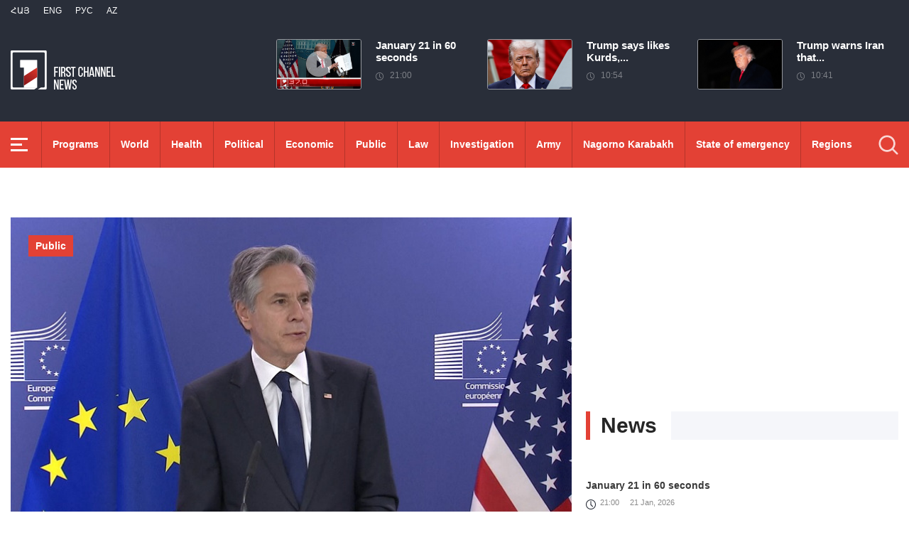

--- FILE ---
content_type: text/html; charset=utf-8
request_url: https://www.1lurer.am/en/2024/04/05/We-will-continue-to-support-100-000-Armenians-displaced-from-Nagorno-Karabakh-Blinken/1104451
body_size: 14633
content:
<!DOCTYPE html>
<!--[if lte IE 1]>
##########################################################################
#
#                  _           _     _             _    _      _ _
#                 (_)         | |   | |           | |  | |    | (_)
#  _ __  _ __ ___  _  ___  ___| |_  | |__  _   _  | |__| | ___| |___  __
# | '_ \| '__/ _ \| |/ _ \/ __| __| | '_ \| | | | |  __  |/ _ \ | \ \/ /
# | |_) | | | (_) | |  __/ (__| |_  | |_) | |_| | | |  | |  __/ | |>  <
# | .__/|_|  \___/| |\___|\___|\__| |_.__/ \__, | |_|  |_|\___|_|_/_/\_\
# | |            _/ |                       __/ |
# |_|           |__/                       |___/
#
# URL: www.helix.am
#
##########################################################################
<![endif]-->
<html lang="en">
<head>
    <meta charset="utf-8" />
    <meta name="viewport" content="width=device-width, initial-scale=1, maximum-scale=1, user-scalable=yes" />
        <meta property="fb:pages" content="264990917673484" />  <!--  fb instance_articles  -->
    <meta name="format-detection" content="telephone=no" />
    <meta name="apple-itunes-app" content="app-id=989715996" />
    <title>We will continue to support 100,000 Armenians displaced from Nagorno-Karabakh, Blinken</title>
<link rel="canonical" href="https://www.1lurer.am/en/2024/04/05/We-will-continue-to-support-100-000-Armenians-displaced-from-Nagorno-Karabakh-Blinken/1104451"/>

<meta name="description" content="We will continue to support 100,000 Armenians displaced from Nagorno-Karabakh, Blinken" /><meta name="keywords" content="լուրեր, լուրեր հայաստանից, հանրային նորություններ, հանրային լուրեր, առաջին ալիք լուրեր, լրատվական ալիք, լուրեր ամ, առաջին լուրեր ամ, հայկական լուրեր, լուրեր քոմ, arajin aliq lurer, lurer am, lurer com, lratvakan aliq, armenian news, arajin lurer am, հ1 լուրեր, h1 lurer, h1 news, հ1, armenia latest  news, news am, tert am, Хайастан, Nagorno-Karabakh, Հայաստան, Արցախ, Hayastan, Artsakh, Armenia, Azerbaijan, Karabakh, Xarabax, Ղարաբաղ, Ադրբեջան, Լաչին, Lachin, Լեռնային Ղարաբաղ,  Blinken, USA, EU" /><meta property="og:title" content="We will continue to support 100,000 Armenians displaced from Nagorno-Karabakh, Blinken" /><meta property="og:description" content="We will continue to support 100,000 Armenians displaced from Nagorno-Karabakh, Blinken" /><meta property="og:url" content="https://www.1lurer.am/en/2024/04/05/We-will-continue-to-support-100-000-Armenians-displaced-from-Nagorno-Karabakh-Blinken/1104451" /><meta property="og:image" content="https://www.1lurer.am/images/news/41/201810/1_anthony_blinken_usa_eu_armenia_1lurer_am_05_04_24.jpeg" /><meta name="twitter:card" content="summary_large_image" /><meta name="twitter:title" content="We will continue to support 100,000 Armenians displaced from Nagorno-Karabakh, Blinken" /><meta name="twitter:description" content="We will continue to support 100,000 Armenians displaced from Nagorno-Karabakh, Blinken" /><meta name="twitter:url" content="https://www.1lurer.am/en/2024/04/05/We-will-continue-to-support-100-000-Armenians-displaced-from-Nagorno-Karabakh-Blinken/1104451" /><meta name="twitter:image" content="https://www.1lurer.am/images/news/41/201810/1_anthony_blinken_usa_eu_armenia_1lurer_am_05_04_24.jpeg" />        <script>var $app = {"localisation":{"not_ml":false,"lng":{"code":"en"},"trans":{"core.error.400.head_title":"400 Bad Request","core.error.400.message":"The request could not be understood by the server due to malformed syntax. The client SHOULD NOT repeat the request without modifications.","core.error.401.head_title":"401 Unauthorized","core.error.401.message":"Please log in to perform this action","core.error.403.head_title":"403 Forbidden","core.error.403.message":"The server understood the request, but is refusing to fulfill it. Authorization will not help and the request SHOULD NOT be repeated. If the request method was not HEAD and the server wishes to make public why the request has not been fulfilled, it SHOULD describe the reason for the refusal in the entity. If the server does not wish to make this information available to the client, the status code 404 (Not Found) can be used instead.","core.error.404.head_title":" 404 Not Found","core.error.404.message":"Sorry, that page does not exist","core.error.405.head_title":"405 Method Not Allowed","core.error.405.message":"The method specified in the Request-Line is not allowed for the resource identified by the Request-URI. The response MUST include an Allow header containing a list of valid methods for the requested resource.","core.error.500.head_title":"500 Internal Server Error","core.error.500.message":"The server encountered an unexpected condition which prevented it from fulfilling the request.","core.error.verify_network.head_title":"Verify network","core.error.verify_network.message":"Verify network","core.error.timeout.head_title":"Timeout","core.error.timeout.message":"Timeout","core.error.modal.button.ok":"ok"}}};</script>
            <link rel="icon" href="/img/news/favicon.png?v=1" />
    <link rel="shortcut icon" href="/img/news/favicon.ico?v=1" />
    <link rel="stylesheet" href="/build/css/news-main.css?v=507" />
    <link rel="apple-touch-icon-precomposed" sizes="57x57" href="/img/news/apple-touch-icon-57x57-precomposed.png?v=1" />
    <link rel="apple-touch-icon-precomposed" sizes="72x72" href="/img/news/apple-touch-icon-72x72-precomposed.png?v=1" />
    <link rel="apple-touch-icon-precomposed" sizes="114x114" href="/img/news/apple-touch-icon-114x114-precomposed.png?v=1" />
    <link rel="alternate" type="application/rss+xml" title="RSS" href="https://www.1lurer.am/en/rss"/>

    <!-- Google tag (gtag.js) --> 
    <script async src="https://www.googletagmanager.com/gtag/js?id=G-ZCD3R01207"></script> 
    <script> 
        window.dataLayer = window.dataLayer || [];
        function gtag(){dataLayer.push(arguments);} 
        gtag('js', new Date()); 
        gtag('config', 'G-ZCD3R01207'); 
    </script>



    <script src="/build/js/top-libs.js?v=507"></script>
    <script>
        var $baseUrl = 'https://www.1tv.am/en/';
    </script>
</head>
<body class="en">
    <header>

        <div class="top-box">

            <div class="center clear-fix">

                <div class="top-box__left fl">

                    <ul class="language-list">
                                                        <li class="language-list__item ver-top-box">
                                    <a href="https://www.1lurer.am/hy/2024/04/05/We-will-continue-to-support-100-000-Armenians-displaced-from-Nagorno-Karabakh-Blinken/1104451"
                                       class="language-list__link db fs12 tu  language-list__link--active ">Հայ</a>
                                </li>
                                                                <li class="language-list__item ver-top-box">
                                    <a href="https://www.1lurer.am/en/2024/04/05/We-will-continue-to-support-100-000-Armenians-displaced-from-Nagorno-Karabakh-Blinken/1104451"
                                       class="language-list__link db fs12 tu  language-list__link--active ">Eng</a>
                                </li>
                                                                <li class="language-list__item ver-top-box">
                                    <a href="https://www.1lurer.am/ru/2024/04/05/We-will-continue-to-support-100-000-Armenians-displaced-from-Nagorno-Karabakh-Blinken/1104451"
                                       class="language-list__link db fs12 tu  language-list__link--active ">РУС</a>
                                </li>
                                                                <li class="language-list__item ver-top-box">
                                    <a href="https://www.1lurer.am/az/2024/04/05/We-will-continue-to-support-100-000-Armenians-displaced-from-Nagorno-Karabakh-Blinken/1104451"
                                       class="language-list__link db fs12 tu  language-list__link--active ">Az</a>
                                </li>
                                                    </ul>

                    <a href="/en" class="top-box__logo db sprite"></a>

                </div>

                <div class="top-box__right">
                                            <div class="hot-news">
                            
                                <div class="hot-news__item">
                                    <a href="https://www.1lurer.am/en/2026/01/21/January-21-in-60-seconds/1450993" class="hot-news__link db">
                                    <span class="hot-news__inner db clear-fix">
                                        <span class="hot-news__img-box hot-news__img-box--video-icon sprite-b  db fl pr">
                                            <img class="hot-news__img" src="/images/news/53/264862/614092173_2293394994530301_4327983817444811854_n/l-0x0wh-786x458z-1.jpeg" alt="January 21 in 60 seconds" />
                                        </span>
                                        <span class="hot-news__right-box db">
                                            <span class="hot-news__title db fb fs15">January 21 in 60 seconds</span>
                                            <span class="hot-news__time db fs12 sprite-b pr">21:00</span>
                                        </span>
                                    </span>
                                    </a>
                                </div>

                            
                                <div class="hot-news__item">
                                    <a href="https://www.1lurer.am/en/2026/01/21/Trump-says-likes-Kurds-tries-to-protect-them/1450684" class="hot-news__link db">
                                    <span class="hot-news__inner db clear-fix">
                                        <span class="hot-news__img-box db fl pr">
                                            <img class="hot-news__img" src="/images/news/53/264803/thumbs_b_c_6181fe1444dad651ce51827f54713394/l-15x0wh-834x486z-0.9424.jpeg" alt="Trump says likes Kurds, tries to protect them" />
                                        </span>
                                        <span class="hot-news__right-box db">
                                            <span class="hot-news__title db fb fs15">Trump says likes Kurds,...</span>
                                            <span class="hot-news__time db fs12 sprite-b pr">10:54</span>
                                        </span>
                                    </span>
                                    </a>
                                </div>

                            
                                <div class="hot-news__item">
                                    <a href="https://www.1lurer.am/en/2026/01/21/Trump-warns-Iran-that-it-would-be-blown-up-if-he’s-assassinated/1450682" class="hot-news__link db">
                                    <span class="hot-news__inner db clear-fix">
                                        <span class="hot-news__img-box db fl pr">
                                            <img class="hot-news__img" src="/images/news/53/264802/2026_01_20t073036z_72976680_rc2v4jat5a4r_rtrmadp_3_usa_trump_1024x683/l-0x43wh-1024x597z-0.7676.jpeg" alt="Trump warns Iran that it would be 'blown up' if he’s assassinated" />
                                        </span>
                                        <span class="hot-news__right-box db">
                                            <span class="hot-news__title db fb fs15">Trump warns Iran that...</span>
                                            <span class="hot-news__time db fs12 sprite-b pr">10:41</span>
                                        </span>
                                    </span>
                                    </a>
                                </div>

                                                    </div>
                    
                </div>

            </div>

        </div>

        <div class="red-box">
            <div class="red-box__inner">
                <div class="center pr">

                    
                    <div id="burger">
                        <div class="lines line-1"></div>
                        <div class="lines line-2"></div>
                        <div class="lines line-3"></div>
                    </div>

                    <nav class="menu">
                                                    <ul class="menu__list">
                                <li class="menu__item ver-top-box pr">
                                    <a href="https://www.1lurer.am/en/tv_program/list" class="menu__link db fb">Programs </a>
                                </li><li class="menu__item ver-top-box pr">
                                    <a href="https://www.1lurer.am/en/category/International" class="menu__link db fb">World</a>
                                                                        </li><li class="menu__item ver-top-box pr">
                                    <a href="https://www.1lurer.am/en/category/health" class="menu__link db fb">Health</a>
                                                                        </li><li class="menu__item ver-top-box pr">
                                    <a href="https://www.1lurer.am/en/category/Political" class="menu__link db fb">Political</a>
                                                                        </li><li class="menu__item ver-top-box pr">
                                    <a href="https://www.1lurer.am/en/category/Economic" class="menu__link db fb">Economic</a>
                                                                        </li><li class="menu__item ver-top-box pr">
                                    <a href="https://www.1lurer.am/en/category/Public_" class="menu__link db fb">Public</a>
                                                                            <ul class="menu__sub dn">
                                                                                            <li class="menu__sub-item">
                                                    <a href="https://www.1lurer.am/en/category/azgayinanvtangutyun" class="menu__sub-link db fb">National security</a>
                                                </li>
                                                                                        </ul>
                                                                        </li><li class="menu__item ver-top-box pr">
                                    <a href="https://www.1lurer.am/en/category/iravakan" class="menu__link db fb">Law</a>
                                                                        </li><li class="menu__item ver-top-box pr">
                                    <a href="https://www.1lurer.am/en/category/hetaqnnutyun" class="menu__link db fb">Investigation</a>
                                                                        </li><li class="menu__item ver-top-box pr">
                                    <a href="https://www.1lurer.am/en/category/banak" class="menu__link db fb">Army</a>
                                                                            <ul class="menu__sub dn">
                                                                                            <li class="menu__sub-item">
                                                    <a href="https://www.1lurer.am/en/category/iravichakysahmanin" class="menu__sub-link db fb">Eye on the border</a>
                                                </li>
                                                                                        </ul>
                                                                        </li><li class="menu__item ver-top-box pr">
                                    <a href="https://www.1lurer.am/en/category/arcax" class="menu__link db fb">Nagorno Karabakh</a>
                                                                        </li><li class="menu__item ver-top-box pr">
                                    <a href="https://www.1lurer.am/en/category/artakarg" class="menu__link db fb">State of emergency</a>
                                                                        </li><li class="menu__item ver-top-box pr">
                                    <a href="https://www.1lurer.am/en/category/regions" class="menu__link db fb">Regions</a>
                                                                        </li><li class="menu__item ver-top-box pr">
                                    <a href="https://www.1lurer.am/en/category/attackonartsakh" class="menu__link db fb">Nagorno Karabakh under attack</a>
                                                                        </li><li class="menu__item ver-top-box pr">
                                    <a href="https://www.1lurer.am/en/category/diaspora" class="menu__link db fb">Diaspora</a>
                                                                        </li><li class="menu__item ver-top-box pr">
                                    <a href="https://www.1lurer.am/en/category/Cultural_" class="menu__link db fb">Cultural</a>
                                                                        </li><li class="menu__item ver-top-box pr">
                                    <a href="https://www.1lurer.am/en/category/Sport_" class="menu__link db fb">Sport</a>
                                                                        </li><li class="menu__item ver-top-box pr">
                                    <a href="https://www.1lurer.am/en/category/taracashrjan" class="menu__link db fb">Region</a>
                                                                        </li>                            </ul>
                                            </nav>
                    <form class="search-form" action="https://www.1lurer.am/en/search" method="get">
                        <div class="search-form__box pr dn">
                            <input class="search-form__field fb" type="text" name="q" placeholder="Search" />
                            <button class="search-form__button sprite" type="submit"></button>
                        </div>
                        <button class="search-form__button search-form__button--form-toggle sprite" type="button"></button>
                    </form>

                </div>
            </div>
        </div>

    </header>
    <main>
        <script>
    var increaseNewsId = 1104451;
</script>
<div class="content-wrapper">

    <div class="center clear-fix">

        <aside class="content-wrapper__left fl">
            <article>

                <div class="fade-slider-wrapper fade-slider-wrapper--static">
                                            <div class="fade-slider-wrapper__item pr">
                            <div class="fade-slider-wrapper__img-box">
                                <img class="fade-slider-wrapper__img" src="/images/news/41/201810/1_anthony_blinken_usa_eu_armenia_1lurer_am_05_04_24/l-13x0wh-786x458z-1.jpeg" alt="We will continue to support 100,000 Armenians displaced from Nagorno-Karabakh, Blinken" alt="We will continue to support 100,000 Armenians displaced from Nagorno-Karabakh, Blinken" />

                            </div>
                                                            <a href="https://www.1lurer.am/en/category/Public_" class="fade-slider-wrapper__category db fb fs14">Public</a>
                                                        <div class="fade-slider-wrapper__date-box">
                                <span class="fade-slider-wrapper__time fs14 ver-top-box sprite-b pr">15:55</span><span class="fade-slider-wrapper__date fs14 ver-top-box">05 Apr, 2024</span>
                            </div>
                        </div>
                                            <time datetime="2024-04-05 15:55:12" pubdate="pubdate"></time>
                    <h1 class="fade-slider-wrapper__title fb fs34">We will continue to support 100,000 Armenians displaced from Nagorno-Karabakh, Blinken</h1>
                </div>

                <div class="static-content fs18">
                                                            <div>
	&ldquo;We will continue to support 100,000 Armenians displaced from Nagorno-Karabakh&quot;, US State Secretary Antony Blinken said in a statement in Brussels before trilateral meeting between USA, EU, and Armenia.</div>
<div>
	&nbsp;</div>
<div>
	Blnken, in particular, said:</div>
<div>
	&nbsp;</div>
<div>
	&quot;This is central for Armenia&rsquo;s long-term stability and prosperity, as well as regional security. We support efforts to integrate people into the economy, into society, including the access to housing, jobs, education.&nbsp;</div>
<div>
	&nbsp;</div>
<div>
	For Armenia, regional integration is a key to security and prosperity.&nbsp; So, we support, MR. Prime Minister, the ideas, that are at the heart of you &ldquo;Crossroads of Peace&rdquo; proposal. We see a more integrated South Caucasus with more transportation routes, energy cooperation, telecommunications. This will promote diversified economies, expanded opportunity and will bolster peace and reconciliation efforts.&nbsp;</div>
<div>
	&nbsp;</div>
<div>
	There is a powerful future with the region, that is increasingly integrated, that will benefit people in every connected country, and USA and EU want to help you build that. We too, look forward to discussion today, and continuing our work of strengthening our partnership and strengthening Armenia.&nbsp;</div>
<div>
	&nbsp;</div>
<div>
	Thank you&rdquo;.&nbsp;</div>                </div>

                                <div class="content-wrapper__author-copyrights">
                                            <div class="content-wrapper__author-top">Author:<strong class="content-wrapper__author-full-name"><a href="https://www.1lurer.am/en/news_by_author/62">Davit Muradyan</a></strong></div>
                                                                    <div class="content-wrapper__author-top">Views <strong class="content-wrapper__author-full-name">286</strong></div>
                                            <div class="content-wrapper__author-icon ver-top-box sprite fl"></div>
                    <div class="addthis_toolbox addthis_20x20_style ver-top-box">
                        <a class="addthis_button_facebook db" href="javascript:;" onclick="shareOnFacebook()">
                            <img src="/img/news/soc-icons/fb.svg" alt="facebook icon" />
                        </a>
                        <a class="addthis_button_twitter db" href="javascript:;" onclick="shareOnTwitter()">
                            <img src="/img/news/soc-icons/tw.svg?v=1" alt="twitter icon" />
                        </a>
                                            </div>

                    <script>
                        const [windowWidth, windowHeight] = [window.innerWidth / 2, window.innerHeight / 2];
                        const [windowLeft, windowTop] = [(window.innerWidth - windowWidth) / 2, (window.innerHeight - windowHeight) / 2];

                        function shareOnFacebook() {
                            const fbUrl = `https://www.facebook.com/sharer.php?u=${encodeURIComponent(window.location.href)}`;
                            window.open(fbUrl, "_blank", `width=${windowWidth},height=${windowHeight},left=${windowLeft},top=${windowTop}`);
                        }

                        function shareOnTwitter() {
                            const tweetUrl = `https://twitter.com/intent/tweet`;
                            window.open(tweetUrl, "_blank", `width=${windowWidth},height=${windowHeight},left=${windowLeft},top=${windowTop}`);
                        }
                    </script>
                </div>

                                    <div class="content-wrapper__title">
                        <h2 class="content-wrapper__title-header fb fs30 ver-top-box">Related News</h2>
                    </div>

                    <ul class="list list--third list--with-bottom-space">
                        <li class="list__item ver-top-box pr">
                            <div class="list__link-box pr">
                                <a href="https://www.1lurer.am/en/2024/04/05/We-want-Armenia-to-set-its-position-as-a-strong-independent-nation-Antony-Blinken/1104445" class="list__link db">
                                <span class="list__img-box db pr">
                                    <img src="/images/news/41/201809/anthony_blinken_usa_eu_armenia_1lurer_am_05_04_24/l-25x0wh-786x458z-1.jpeg" alt="We want Armenia to set its position as a strong, independent nation, Antony Blinken" />
                                </span>
                                    <span class="list__date-box db">
                                    <span class="list__time fs14 ver-top-box sprite-b pr">15:15</span><span class="list__date fs14 ver-top-box">05 Apr, 2024</span>
                                </span>
                                    <span class="list__title db fb fs20">We want Armenia to set its position as a strong, independent nation, Antony Blinken</span>
                                </a>
                                                                    <a href="https://www.1lurer.am/en/category/Political" class="list__category db fb fs14">Political</a>
                                                            </div>
                            </li><li class="list__item ver-top-box pr">
                            <div class="list__link-box pr">
                                <a href="https://www.1lurer.am/en/2024/04/05/Senators-urge-Blinken-to-secure-release-of-Armenians-from-Azerbaijani-prisons/1104340" class="list__link db">
                                <span class="list__img-box db pr">
                                    <img src="/images/news/41/201791/l_24x0wh_1544x900z_0_5089/l-0x0wh-1544x900z-0.5091.jpeg" alt="Senators urge Blinken to secure release of Armenians from Azerbaijani prisons" />
                                </span>
                                    <span class="list__date-box db">
                                    <span class="list__time fs14 ver-top-box sprite-b pr">13:35</span><span class="list__date fs14 ver-top-box">05 Apr, 2024</span>
                                </span>
                                    <span class="list__title db fb fs20">Senators urge Blinken to secure release of Armenians from Azerbaijani prisons</span>
                                </a>
                                                                    <a href="https://www.1lurer.am/en/category/Political" class="list__category db fb fs14">Political</a>
                                                            </div>
                            </li><li class="list__item ver-top-box pr">
                            <div class="list__link-box pr">
                                <a href="https://www.1lurer.am/en/2024/04/03/Blinken-reiterates-need-for-Azerbaijan-to-adhere-to-its-international-obligations-in-a-call-with-Al/1103578" class="list__link db">
                                <span class="list__img-box db pr">
                                    <img src="/images/news/41/201648/f660d98fbd5593_660d98fbd55e1/l-0x0wh-786x458z-1.jpeg" alt="Blinken reiterates need for Azerbaijan to adhere to its international obligations in a call with Aliyev" />
                                </span>
                                    <span class="list__date-box db">
                                    <span class="list__time fs14 ver-top-box sprite-b pr">21:49</span><span class="list__date fs14 ver-top-box">03 Apr, 2024</span>
                                </span>
                                    <span class="list__title db fb fs20">Blinken reiterates need for Azerbaijan to adhere to its international obligations in a call with Aliyev</span>
                                </a>
                                                                    <a href="https://www.1lurer.am/en/category/Political" class="list__category db fb fs14">Political</a>
                                                            </div>
                            </li>                    </ul>

                    
            </article>
        </aside>

        <aside class="content-wrapper__right">
            <div class="live-video-wrapper pr">
                <div class="live-btn ver-top-box fs15 fb tu" style="display: none;">Հիմա եթերում</div>
                <a href="https://www.1tv.am/hy/api/live/player" class="live-img db pr sprite-b loading play" style="height: 240px">
                    <iframe id="ls_embed_1458817080"
                            src="//swf.livestreamingcdn.com/iframe/armeniatv/cdn1dvr-3.php?chan=3&amp;abr=1"
                            frameborder=“0" scrolling=“no” align=“middle” webkitallowfullscreen mozallowfullscreen
                            allowfullscreen
                            style="width: 100%; height: 240px; margin-bottom: 33px;"></iframe>
                    <script type="text/javascript" data-embed_id="ls_embed_1458817080"
                            src="//livestream.com/assets/plugins/referrer_tracking.js"></script>
                </a>
            </div>

            
    <div style="margin-top: 33px" class="content-wrapper__news-feed">
        <a class="content-wrapper__title db" href="https://www.1lurer.am/en/block/show_in_news_feed">
            <span class="content-wrapper__title-header fb fs30 ver-top-box">News</span>
        </a>

        <div class="news-feed scroller-block">
            <ul class="news-feed__list">
                <li class="news-feed__item">
                    <a href="https://www.1lurer.am/en/2026/01/21/January-21-in-60-seconds/1450993" class="news-feed__link db">
                        <span class="news-feed__title db fb fs14">January 21 in 60 seconds</span>
                        <span class="news-feed__time fs11 ver-top-box sprite-b pr">21:00</span><span class="news-feed__date fs11 ver-top-box">21 Jan, 2026</span>
                    </a>
                    </li><li class="news-feed__item">
                    <a href="https://www.1lurer.am/en/2026/01/21/I-will-not-yield-to-Trump-s-pressure-on-Greenland/1451103" class="news-feed__link db">
                        <span class="news-feed__title db fb fs14">I will not yield to Trump's pressure on Greenland: Starmer</span>
                        <span class="news-feed__time fs11 ver-top-box sprite-b pr">20:45</span><span class="news-feed__date fs11 ver-top-box">21 Jan, 2026</span>
                    </a>
                    </li><li class="news-feed__item">
                    <a href="https://www.1lurer.am/en/2026/01/21/Chancellor-Merz-will-not-attend-Trump-s-Peace-Council-signing-ceremony/1451083" class="news-feed__link db">
                        <span class="news-feed__title db fb fs14">Chancellor Merz will not attend Trump's Peace Council signing ceremony</span>
                        <span class="news-feed__time fs11 ver-top-box sprite-b pr">20:15</span><span class="news-feed__date fs11 ver-top-box">21 Jan, 2026</span>
                    </a>
                    </li><li class="news-feed__item">
                    <a href="https://www.1lurer.am/en/2026/01/21/During-a-speech-in-Davos-Trump-again-addressed-Armenia–Azerbaijan-settlement/1451066" class="news-feed__link db">
                        <span class="news-feed__title db fb fs14">During a speech in Davos, Trump again addressed Armenia–Azerbaijan settlement</span>
                        <span class="news-feed__time fs11 ver-top-box sprite-b pr">20:00</span><span class="news-feed__date fs11 ver-top-box">21 Jan, 2026</span>
                    </a>
                    </li><li class="news-feed__item">
                    <a href="https://www.1lurer.am/en/2026/01/21/TRIPP-is-first-and-foremost-economic-megaproject-Foreign-Minister-on-three-benefits-of-project/1451033" class="news-feed__link db">
                        <span class="news-feed__title db fb fs14">TRIPP is first and foremost economic megaproject: Foreign Minister on three benefits of project</span>
                        <span class="news-feed__time fs11 ver-top-box sprite-b pr">19:20</span><span class="news-feed__date fs11 ver-top-box">21 Jan, 2026</span>
                    </a>
                    </li><li class="news-feed__item">
                    <a href="https://www.1lurer.am/en/2026/01/21/Greenland-dispute-has-disrupted-talks-on-Ukraine-aid-Financial-Times/1450985" class="news-feed__link db">
                        <span class="news-feed__title db fb fs14">Greenland dispute has disrupted talks on Ukraine aid: Financial Times</span>
                        <span class="news-feed__time fs11 ver-top-box sprite-b pr">18:42</span><span class="news-feed__date fs11 ver-top-box">21 Jan, 2026</span>
                    </a>
                    </li><li class="news-feed__item">
                    <a href="https://www.1lurer.am/en/2026/01/21/Diesel-fuel-prices-in-Armenia’s-fuel-market-dropped-by-about-20-percent-Pashinyan/1450943" class="news-feed__link db">
                        <span class="news-feed__title db fb fs14">Diesel fuel prices in Armenia’s fuel market dropped by about 20 percent: Pashinyan</span>
                        <span class="news-feed__time fs11 ver-top-box sprite-b pr">18:14</span><span class="news-feed__date fs11 ver-top-box">21 Jan, 2026</span>
                    </a>
                    </li><li class="news-feed__item">
                    <a href="https://www.1lurer.am/en/2026/01/21/Vahagn-Khachaturyan-and-Croatian-Prime-Minister-discuss-the-future-of-EU-enlargement/1450935" class="news-feed__link db">
                        <span class="news-feed__title db fb fs14">Vahagn Khachaturyan and Croatian Prime Minister discuss future of EU enlargement</span>
                        <span class="news-feed__time fs11 ver-top-box sprite-b pr">18:08</span><span class="news-feed__date fs11 ver-top-box">21 Jan, 2026</span>
                    </a>
                    </li><li class="news-feed__item">
                    <a href="https://www.1lurer.am/en/2026/01/21/Issues-related-to-POWs-missing-persons-and-humanitarian-issues-discussed-President-Khachaturyan-mee/1450911" class="news-feed__link db">
                        <span class="news-feed__title db fb fs14">Issues related to POWs, missing persons, and humanitarian issues discussed: President Khachaturyan meets with ICRC president</span>
                        <span class="news-feed__time fs11 ver-top-box sprite-b pr">17:35</span><span class="news-feed__date fs11 ver-top-box">21 Jan, 2026</span>
                    </a>
                    </li><li class="news-feed__item">
                    <a href="https://www.1lurer.am/en/2026/01/21/This-year-one-of-the-three-Zayed-Prize-winners-is-me-the-other-is-President-of-Azerbaijan-and-an-ac/1450898" class="news-feed__link db">
                        <span class="news-feed__title db fb fs14">This year, one of the three Zayed Prize winners is me, the other is President of Azerbaijan and an activist from Afghanistan: Pashinyan</span>
                        <span class="news-feed__time fs11 ver-top-box sprite-b pr">17:27</span><span class="news-feed__date fs11 ver-top-box">21 Jan, 2026</span>
                    </a>
                    </li><li class="news-feed__item">
                    <a href="https://www.1lurer.am/en/2026/01/21/EU-warns-tariffs-could-hit-US-‘very-quickly’/1450870" class="news-feed__link db">
                        <span class="news-feed__title db fb fs14">EU warns tariffs could hit US ‘very quickly’</span>
                        <span class="news-feed__time fs11 ver-top-box sprite-b pr">16:55</span><span class="news-feed__date fs11 ver-top-box">21 Jan, 2026</span>
                    </a>
                    </li><li class="news-feed__item">
                    <a href="https://www.1lurer.am/en/2026/01/21/Tigran-Khachatryan-and-German-Ambassador-emphasized-importance-of-deepening-cooperation/1450883" class="news-feed__link db">
                        <span class="news-feed__title db fb fs14">Tigran Khachatryan and German Ambassador emphasized importance of deepening cooperation</span>
                        <span class="news-feed__time fs11 ver-top-box sprite-b pr">16:48</span><span class="news-feed__date fs11 ver-top-box">21 Jan, 2026</span>
                    </a>
                    </li><li class="news-feed__item">
                    <a href="https://www.1lurer.am/en/2026/01/21/France-wants-NATO-exercise-in-Greenland-and-is-ready-to-contribute/1450837" class="news-feed__link db">
                        <span class="news-feed__title db fb fs14">France wants NATO exercise in Greenland and is 'ready to contribute'</span>
                        <span class="news-feed__time fs11 ver-top-box sprite-b pr">16:12</span><span class="news-feed__date fs11 ver-top-box">21 Jan, 2026</span>
                    </a>
                    </li><li class="news-feed__item">
                    <a href="https://www.1lurer.am/en/2026/01/21/Ministry-of-Foreign-Affairs-organized-event-at-Matenadaran-for-foreign-diplomatic-missions-accredit/1450851" class="news-feed__link db">
                        <span class="news-feed__title db fb fs14">Ministry of Foreign Affairs organized event at Matenadaran for foreign diplomatic missions accredited in Armenia</span>
                        <span class="news-feed__time fs11 ver-top-box sprite-b pr">15:57</span><span class="news-feed__date fs11 ver-top-box">21 Jan, 2026</span>
                    </a>
                    </li><li class="news-feed__item">
                    <a href="https://www.1lurer.am/en/2026/01/21/Canada-refuses-to-pay-1-billion-to-join-Trump-s-Peace-Council/1450784" class="news-feed__link db">
                        <span class="news-feed__title db fb fs14">Canada refuses to pay $1 billion to join Trump's 'Peace Council'</span>
                        <span class="news-feed__time fs11 ver-top-box sprite-b pr">14:22</span><span class="news-feed__date fs11 ver-top-box">21 Jan, 2026</span>
                    </a>
                    </li><li class="news-feed__item">
                    <a href="https://www.1lurer.am/en/2026/01/21/Trump-s-mediation-for-peace-between-Armenia-and-Azerbaijan-included-in-՛365-victories-in-365-days՛/1450722" class="news-feed__link db">
                        <span class="news-feed__title db fb fs14">Trump's mediation for peace between Armenia and Azerbaijan included in '365 wins in 365 days' list</span>
                        <span class="news-feed__time fs11 ver-top-box sprite-b pr">12:20</span><span class="news-feed__date fs11 ver-top-box">21 Jan, 2026</span>
                    </a>
                    </li><li class="news-feed__item">
                    <a href="https://www.1lurer.am/en/2026/01/21/Vahan-Kostanyan-discussed-opportunities-expected-from-TRIPP-Route-project-with-members-of-Italy-Arm/1450701" class="news-feed__link db">
                        <span class="news-feed__title db fb fs14">Vahan Kostanyan discussed opportunities expected from 'TRIPP Route' project with members of Italy-Armenia Friendship Group</span>
                        <span class="news-feed__time fs11 ver-top-box sprite-b pr">12:00</span><span class="news-feed__date fs11 ver-top-box">21 Jan, 2026</span>
                    </a>
                    </li><li class="news-feed__item">
                    <a href="https://www.1lurer.am/en/2026/01/21/Trump-says-likes-Kurds-tries-to-protect-them/1450684" class="news-feed__link db">
                        <span class="news-feed__title db fb fs14">Trump says likes Kurds, tries to protect them</span>
                        <span class="news-feed__time fs11 ver-top-box sprite-b pr">10:54</span><span class="news-feed__date fs11 ver-top-box">21 Jan, 2026</span>
                    </a>
                    </li><li class="news-feed__item">
                    <a href="https://www.1lurer.am/en/2026/01/21/New-train-accident-in-Spain-train-driver-killed-more-than-three-dozen-injured/1450666" class="news-feed__link db">
                        <span class="news-feed__title db fb fs14">New train accident in Spain: train driver killed, more than three dozen injured</span>
                        <span class="news-feed__time fs11 ver-top-box sprite-b pr">10:52</span><span class="news-feed__date fs11 ver-top-box">21 Jan, 2026</span>
                    </a>
                    </li><li class="news-feed__item">
                    <a href="https://www.1lurer.am/en/2026/01/21/Trump-warns-Iran-that-it-would-be-blown-up-if-he’s-assassinated/1450682" class="news-feed__link db">
                        <span class="news-feed__title db fb fs14">Trump warns Iran that it would be 'blown up' if he’s assassinated</span>
                        <span class="news-feed__time fs11 ver-top-box sprite-b pr">10:41</span><span class="news-feed__date fs11 ver-top-box">21 Jan, 2026</span>
                    </a>
                    </li><li class="news-feed__item">
                    <a href="https://www.1lurer.am/en/2026/01/21/The-best-route-for-ensuring-connectivity-between-Europe-and-Asia-is-the-South-Caucasus-Vahagn-Khach/1450636" class="news-feed__link db">
                        <span class="news-feed__title db fb fs14">The best route for ensuring connectivity between Europe and Asia is the South Caucasus: Vahagn Khachaturyan</span>
                        <span class="news-feed__time fs11 ver-top-box sprite-b pr">09:21</span><span class="news-feed__date fs11 ver-top-box">21 Jan, 2026</span>
                    </a>
                    </li><li class="news-feed__item">
                    <a href="https://www.1lurer.am/en/2026/01/21/Trump-s-plane-returns-to-air-base-due-to-problems/1450613" class="news-feed__link db">
                        <span class="news-feed__title db fb fs14">Trump's plane returns to air base due to problems</span>
                        <span class="news-feed__time fs11 ver-top-box sprite-b pr">08:47</span><span class="news-feed__date fs11 ver-top-box">21 Jan, 2026</span>
                    </a>
                    </li><li class="news-feed__item">
                    <a href="https://www.1lurer.am/en/2026/01/20/Establishment-of-diplomatic-relations-between-Armenia-Turkey-and-Armenia-Azerbaijan-will-take-place/1450540" class="news-feed__link db">
                        <span class="news-feed__title db fb fs14">Establishment of diplomatic relations between Armenia-Turkey and Armenia-Azerbaijan will take place simultaneously: Aliyev</span>
                        <span class="news-feed__time fs11 ver-top-box sprite-b pr">23:02</span><span class="news-feed__date fs11 ver-top-box">20 Jan, 2026</span>
                    </a>
                    </li><li class="news-feed__item">
                    <a href="https://www.1lurer.am/en/2026/01/20/President-Vahagn-Khachaturyan-met-with-the-President-of-the-Republic-of-Poland-Karol-Nawrocki/1450480" class="news-feed__link db">
                        <span class="news-feed__title db fb fs14">President Vahagn Khachaturyan met with the President of the Republic of Poland, Karol Nawrocki</span>
                        <span class="news-feed__time fs11 ver-top-box sprite-b pr">21:33</span><span class="news-feed__date fs11 ver-top-box">20 Jan, 2026</span>
                    </a>
                    </li><li class="news-feed__item">
                    <a href="https://www.1lurer.am/en/2026/01/20/January-20-in-60-seconds/1450363" class="news-feed__link db">
                        <span class="news-feed__title db fb fs14">January 20 in 60 seconds</span>
                        <span class="news-feed__time fs11 ver-top-box sprite-b pr">21:30</span><span class="news-feed__date fs11 ver-top-box">20 Jan, 2026</span>
                    </a>
                    </li><li class="news-feed__item">
                    <a href="https://www.1lurer.am/en/2026/01/20/EU-s-von-der-Leyen-urges-new-European-independence-hails-potential-India-deal/1450434" class="news-feed__link db">
                        <span class="news-feed__title db fb fs14">EU's von der Leyen urges 'new European independence', hails potential India deal</span>
                        <span class="news-feed__time fs11 ver-top-box sprite-b pr">19:44</span><span class="news-feed__date fs11 ver-top-box">20 Jan, 2026</span>
                    </a>
                    </li><li class="news-feed__item">
                    <a href="https://www.1lurer.am/en/2026/01/20/EU-to-hold-its-ground-on-Greenland-tariffs-would-undermine-prosperity-Kallas/1450335" class="news-feed__link db">
                        <span class="news-feed__title db fb fs14">EU to hold its ground on Greenland, tariffs would undermine prosperity, Kallas</span>
                        <span class="news-feed__time fs11 ver-top-box sprite-b pr">18:40</span><span class="news-feed__date fs11 ver-top-box">20 Jan, 2026</span>
                    </a>
                    </li><li class="news-feed__item">
                    <a href="https://www.1lurer.am/en/2026/01/20/Bulgaria-s-President-Radev-resigns-amid-speculation-he-will-form-his-own-party/1450230" class="news-feed__link db">
                        <span class="news-feed__title db fb fs14">Bulgaria's President Radev resigns amid speculation he will form his own party</span>
                        <span class="news-feed__time fs11 ver-top-box sprite-b pr">15:46</span><span class="news-feed__date fs11 ver-top-box">20 Jan, 2026</span>
                    </a>
                    </li><li class="news-feed__item">
                    <a href="https://www.1lurer.am/en/2026/01/20/Armenian-Prime-Minister-named-2026-Zayed-Award-for-Human-Fraternity-honouree/1450191" class="news-feed__link db">
                        <span class="news-feed__title db fb fs14">Armenian Prime Minister named 2026 Zayed Award for Human Fraternity honouree</span>
                        <span class="news-feed__time fs11 ver-top-box sprite-b pr">15:06</span><span class="news-feed__date fs11 ver-top-box">20 Jan, 2026</span>
                    </a>
                    </li><li class="news-feed__item">
                    <a href="https://www.1lurer.am/en/2026/01/20/Trump-Al-Sharaa-underline-need-to-guarantee-rights-and-protection-of-Syria’s-Kurdish-people/1450077" class="news-feed__link db">
                        <span class="news-feed__title db fb fs14">Trump, Al-Sharaa underline need to guarantee rights and protection of Syria’s Kurdish people</span>
                        <span class="news-feed__time fs11 ver-top-box sprite-b pr">14:28</span><span class="news-feed__date fs11 ver-top-box">20 Jan, 2026</span>
                    </a>
                    </li><li class="news-feed__item">
                    <a href="https://www.1lurer.am/en/2026/01/20/Trump-threatens-Macron-with-tariffs-over-Gaza-peace-board-confirms-Putin-invitation/1450046" class="news-feed__link db">
                        <span class="news-feed__title db fb fs14">Trump threatens Macron with tariffs over Gaza peace board, confirms Putin invitation</span>
                        <span class="news-feed__time fs11 ver-top-box sprite-b pr">13:33</span><span class="news-feed__date fs11 ver-top-box">20 Jan, 2026</span>
                    </a>
                    </li><li class="news-feed__item">
                    <a href="https://www.1lurer.am/en/2026/01/20/Trump-says-he-spoke-with-NATO-s-Rutte-concerning-Greenland/1450010" class="news-feed__link db">
                        <span class="news-feed__title db fb fs14">Trump says he spoke with NATO's Rutte concerning Greenland</span>
                        <span class="news-feed__time fs11 ver-top-box sprite-b pr">12:58</span><span class="news-feed__date fs11 ver-top-box">20 Jan, 2026</span>
                    </a>
                    </li><li class="news-feed__item">
                    <a href="https://www.1lurer.am/en/2026/01/20/Rubio-Bayramov-discuss-confidence-building-measures-to-further-advance-peace-and-prosperity-in-Sout/1449976" class="news-feed__link db">
                        <span class="news-feed__title db fb fs14">Rubio, Bayramov discuss confidence-building measures to further advance peace and prosperity in South Caucasus</span>
                        <span class="news-feed__time fs11 ver-top-box sprite-b pr">11:28</span><span class="news-feed__date fs11 ver-top-box">20 Jan, 2026</span>
                    </a>
                    </li><li class="news-feed__item">
                    <a href="https://www.1lurer.am/en/2026/01/19/January-19-in-60-seconds/1449632" class="news-feed__link db">
                        <span class="news-feed__title db fb fs14">January 19 in 60 seconds</span>
                        <span class="news-feed__time fs11 ver-top-box sprite-b pr">21:00</span><span class="news-feed__date fs11 ver-top-box">19 Jan, 2026</span>
                    </a>
                    </li><li class="news-feed__item">
                    <a href="https://www.1lurer.am/en/2026/01/19/US-troops-have-been-withdrawn-from-Iraq-except-for-Iraqi-Kurdistan/1449552" class="news-feed__link db">
                        <span class="news-feed__title db fb fs14">US troops have been withdrawn from Iraq, except for Iraqi Kurdistan</span>
                        <span class="news-feed__time fs11 ver-top-box sprite-b pr">20:51</span><span class="news-feed__date fs11 ver-top-box">19 Jan, 2026</span>
                    </a>
                    </li><li class="news-feed__item">
                    <a href="https://www.1lurer.am/en/2026/01/19/Japan-s-Prime-Minister-decides-to-hold-snap-elections-for-the-lower-house-of-parliament/1449720" class="news-feed__link db">
                        <span class="news-feed__title db fb fs14">Japan's Prime Minister decides to hold snap elections for lower house of parliament</span>
                        <span class="news-feed__time fs11 ver-top-box sprite-b pr">20:26</span><span class="news-feed__date fs11 ver-top-box">19 Jan, 2026</span>
                    </a>
                    </li><li class="news-feed__item">
                    <a href="https://www.1lurer.am/en/2026/01/19/Any-attack-on-the-country-s-Supreme-Leader-Ali-Khamenei-is-a-war-on-the-Iranian-people-Pezeshkia/1449710" class="news-feed__link db">
                        <span class="news-feed__title db fb fs14">Any attack on country's Supreme Leader Ali Khamenei is war on Iranian people: Pezeshkian</span>
                        <span class="news-feed__time fs11 ver-top-box sprite-b pr">20:12</span><span class="news-feed__date fs11 ver-top-box">19 Jan, 2026</span>
                    </a>
                    </li><li class="news-feed__item">
                    <a href="https://www.1lurer.am/en/2026/01/19/EU-intends-to-resolve-Greenland-dispute-with-US-through-diplomacy/1449594" class="news-feed__link db">
                        <span class="news-feed__title db fb fs14">EU intends to resolve Greenland dispute with US through diplomacy</span>
                        <span class="news-feed__time fs11 ver-top-box sprite-b pr">19:37</span><span class="news-feed__date fs11 ver-top-box">19 Jan, 2026</span>
                    </a>
                    </li><li class="news-feed__item">
                    <a href="https://www.1lurer.am/en/2026/01/19/PM-Pashinyan-sends-telegram-of-condolences-to-the-Prime-Minister-of-Spain/1449681" class="news-feed__link db">
                        <span class="news-feed__title db fb fs14">PM Pashinyan sends telegram of condolences to the Prime Minister of Spain</span>
                        <span class="news-feed__time fs11 ver-top-box sprite-b pr">19:11</span><span class="news-feed__date fs11 ver-top-box">19 Jan, 2026</span>
                    </a>
                    </li><li class="news-feed__item">
                    <a href="https://www.1lurer.am/en/2026/01/19/I-no-longer-feel-an-obligation-to-think-purely-of-peace-Trump/1449667" class="news-feed__link db">
                        <span class="news-feed__title db fb fs14">I no longer feel an obligation to think purely of peace: Trump</span>
                        <span class="news-feed__time fs11 ver-top-box sprite-b pr">19:04</span><span class="news-feed__date fs11 ver-top-box">19 Jan, 2026</span>
                    </a>
                    </li><li class="news-feed__item">
                    <a href="https://www.1lurer.am/en/2026/01/19/Right-of-persons-subjected-to-violence-to-receive-full-judicial-protection-from-the-state-to-be-ens/1449560" class="news-feed__link db">
                        <span class="news-feed__title db fb fs14">Right of persons subjected to violence to receive full judicial protection from state to be ensured</span>
                        <span class="news-feed__time fs11 ver-top-box sprite-b pr">18:03</span><span class="news-feed__date fs11 ver-top-box">19 Jan, 2026</span>
                    </a>
                    </li><li class="news-feed__item">
                    <a href="https://www.1lurer.am/en/2026/01/19/Liquefied-gas-to-be-imported-to-Armenia-by-rail-via-Azerbaijan/1449596" class="news-feed__link db">
                        <span class="news-feed__title db fb fs14">Liquefied gas to be imported to Armenia by rail via Azerbaijan</span>
                        <span class="news-feed__time fs11 ver-top-box sprite-b pr">17:54</span><span class="news-feed__date fs11 ver-top-box">19 Jan, 2026</span>
                    </a>
                    </li><li class="news-feed__item">
                    <a href="https://www.1lurer.am/en/2026/01/19/Iranian-Foreign-Minister-Will-Not-Attend-World-Economic-Forum-in-Davos/1449532" class="news-feed__link db">
                        <span class="news-feed__title db fb fs14">Iranian Foreign Minister will not attend World Economic Forum in Davos</span>
                        <span class="news-feed__time fs11 ver-top-box sprite-b pr">17:23</span><span class="news-feed__date fs11 ver-top-box">19 Jan, 2026</span>
                    </a>
                    </li><li class="news-feed__item">
                    <a href="https://www.1lurer.am/en/2026/01/19/Nature-of-Armenia–Georgia-relations-precludes-any-obstacles-including-those-from-third-countries-Kh/1449549" class="news-feed__link db">
                        <span class="news-feed__title db fb fs14">Nature of Armenia–Georgia relations precludes any obstacles, including those from third countries: Khandanyan</span>
                        <span class="news-feed__time fs11 ver-top-box sprite-b pr">17:15</span><span class="news-feed__date fs11 ver-top-box">19 Jan, 2026</span>
                    </a>
                    </li><li class="news-feed__item">
                    <a href="https://www.1lurer.am/en/2026/01/19/Nikol-Pashinyan-to-be-awarded-Zayed-Prize-in-recognition-of-peace-between-Armenia-and-Azerbaijan/1449546" class="news-feed__link db">
                        <span class="news-feed__title db fb fs14">Nikol Pashinyan to be awarded Zayed Prize in recognition of peace between Armenia and Azerbaijan</span>
                        <span class="news-feed__time fs11 ver-top-box sprite-b pr">17:06</span><span class="news-feed__date fs11 ver-top-box">19 Jan, 2026</span>
                    </a>
                    </li><li class="news-feed__item">
                    <a href="https://www.1lurer.am/en/2026/01/19/Procedure-for-operating-sports-management-information-system-to-be-established/1449463" class="news-feed__link db">
                        <span class="news-feed__title db fb fs14">Procedure for operating sports management information system to be established</span>
                        <span class="news-feed__time fs11 ver-top-box sprite-b pr">16:47</span><span class="news-feed__date fs11 ver-top-box">19 Jan, 2026</span>
                    </a>
                    </li><li class="news-feed__item">
                    <a href="https://www.1lurer.am/en/2026/01/19/No-fatalities-recorded-on-line-of-contact-with-adversary-in-2025-Arman-Sargsyan/1449503" class="news-feed__link db">
                        <span class="news-feed__title db fb fs14">No fatalities recorded on line of contact with adversary in 2025: Arman Sargsyan</span>
                        <span class="news-feed__time fs11 ver-top-box sprite-b pr">16:37</span><span class="news-feed__date fs11 ver-top-box">19 Jan, 2026</span>
                    </a>
                    </li><li class="news-feed__item">
                    <a href="https://www.1lurer.am/en/2026/01/19/New-regulations-to-law-On-Military-Service-and-Status-of-a-Serviceman/1449471" class="news-feed__link db">
                        <span class="news-feed__title db fb fs14">New regulations to law On Military Service and Status of a Serviceman</span>
                        <span class="news-feed__time fs11 ver-top-box sprite-b pr">16:08</span><span class="news-feed__date fs11 ver-top-box">19 Jan, 2026</span>
                    </a>
                    </li><li class="news-feed__item">
                    <a href="https://www.1lurer.am/en/2026/01/19/Syrian-government-US-backed-Kurdish-forces-agree-immediate-ceasefire/1449442" class="news-feed__link db">
                        <span class="news-feed__title db fb fs14">Syrian government, US-backed Kurdish forces agree immediate ceasefire</span>
                        <span class="news-feed__time fs11 ver-top-box sprite-b pr">15:41</span><span class="news-feed__date fs11 ver-top-box">19 Jan, 2026</span>
                    </a>
                    </li><li class="news-feed__item">
                    <a href="https://www.1lurer.am/en/2026/01/19/Trump-invites-more-leaders-to-board-of-peace-for-Gaza-Reuters/1449376" class="news-feed__link db">
                        <span class="news-feed__title db fb fs14">Trump invites more leaders to board of peace for Gaza: Reuters</span>
                        <span class="news-feed__time fs11 ver-top-box sprite-b pr">14:34</span><span class="news-feed__date fs11 ver-top-box">19 Jan, 2026</span>
                    </a>
                    </li><li class="news-feed__item">
                    <a href="https://www.1lurer.am/en/2026/01/19/We-are-interested-in-situation-in-Iran-being-stable-Roubinian/1449366" class="news-feed__link db">
                        <span class="news-feed__title db fb fs14">We are interested in situation in Iran being stable: Roubinian</span>
                        <span class="news-feed__time fs11 ver-top-box sprite-b pr">14:06</span><span class="news-feed__date fs11 ver-top-box">19 Jan, 2026</span>
                    </a>
                    </li><li class="news-feed__item">
                    <a href="https://www.1lurer.am/en/2026/01/19/Armenia-Egypt-Memorandum-of-Understanding-on-Labor-Mobility-is-being-discussed/1449346" class="news-feed__link db">
                        <span class="news-feed__title db fb fs14">Armenia-Egypt Memorandum of Understanding on Labor Mobility is being discussed</span>
                        <span class="news-feed__time fs11 ver-top-box sprite-b pr">13:33</span><span class="news-feed__date fs11 ver-top-box">19 Jan, 2026</span>
                    </a>
                    </li><li class="news-feed__item">
                    <a href="https://www.1lurer.am/en/2026/01/19/Progress-in-Armenia-Turkey-settlement-will-not-only-not-harm-but-also-help-Armenia-Azerbaijan-relat/1449334" class="news-feed__link db">
                        <span class="news-feed__title db fb fs14">Progress in Armenia-Turkey settlement will not only not harm, but also help Armenia-Azerbaijan relations: Rubinyan</span>
                        <span class="news-feed__time fs11 ver-top-box sprite-b pr">13:13</span><span class="news-feed__date fs11 ver-top-box">19 Jan, 2026</span>
                    </a>
                    </li><li class="news-feed__item">
                    <a href="https://www.1lurer.am/en/2026/01/19/Thousands-killed-in-Iran-protests-some-in-‘inhuman-savage-manner’/1449299" class="news-feed__link db">
                        <span class="news-feed__title db fb fs14">Thousands killed in Iran protests, some in ‘inhuman, savage manner’: Ali Khamenei</span>
                        <span class="news-feed__time fs11 ver-top-box sprite-b pr">13:05</span><span class="news-feed__date fs11 ver-top-box">19 Jan, 2026</span>
                    </a>
                    </li><li class="news-feed__item">
                    <a href="https://www.1lurer.am/en/2026/01/19/As-long-as-it-takes-we-will-do-it-Alen-Simonyan-on-the-return-of-the-captives/1449279" class="news-feed__link db">
                        <span class="news-feed__title db fb fs14">As long as it takes, we will do it: Alen Simonyan on return of captives</span>
                        <span class="news-feed__time fs11 ver-top-box sprite-b pr">12:11</span><span class="news-feed__date fs11 ver-top-box">19 Jan, 2026</span>
                    </a>
                    </li><li class="news-feed__item">
                    <a href="https://www.1lurer.am/en/2026/01/19/Trains-cancelled-in-Madrid-as-death-toll-from-high-speed-collision-in-Spain-rises-to-39/1449274" class="news-feed__link db">
                        <span class="news-feed__title db fb fs14">Trains cancelled in Madrid as death toll from high-speed collision in Spain rises to 39</span>
                        <span class="news-feed__time fs11 ver-top-box sprite-b pr">12:06</span><span class="news-feed__date fs11 ver-top-box">19 Jan, 2026</span>
                    </a>
                    </li><li class="news-feed__item">
                    <a href="https://www.1lurer.am/en/2026/01/19/Trump-discusses-Greenland-situation-with-NATO-Secretary-General/1449258" class="news-feed__link db">
                        <span class="news-feed__title db fb fs14">Trump discusses Greenland situation with NATO Secretary General</span>
                        <span class="news-feed__time fs11 ver-top-box sprite-b pr">11:58</span><span class="news-feed__date fs11 ver-top-box">19 Jan, 2026</span>
                    </a>
                    </li><li class="news-feed__item">
                    <a href="https://www.1lurer.am/en/2026/01/19/Two-high-speed-trains-derail-in-Spain-police-sources-say-21-people-killed/1449240" class="news-feed__link db">
                        <span class="news-feed__title db fb fs14">Two high-speed trains derail in Spain, police sources say 21 people killed</span>
                        <span class="news-feed__time fs11 ver-top-box sprite-b pr">11:04</span><span class="news-feed__date fs11 ver-top-box">19 Jan, 2026</span>
                    </a>
                    </li><li class="news-feed__item">
                    <a href="https://www.1lurer.am/en/2026/01/19/NATO-has-been-telling-Denmark-for-20-years-to-eliminate-Russian-threat-in-Greenland-Trump/1449225" class="news-feed__link db">
                        <span class="news-feed__title db fb fs14">NATO has been telling Denmark for 20 years to eliminate Russian threat in Greenland: Trump</span>
                        <span class="news-feed__time fs11 ver-top-box sprite-b pr">09:48</span><span class="news-feed__date fs11 ver-top-box">19 Jan, 2026</span>
                    </a>
                    </li><li class="news-feed__item">
                    <a href="https://www.1lurer.am/en/2026/01/17/January-17-in-60-seconds/1448884" class="news-feed__link db">
                        <span class="news-feed__title db fb fs14">January 17 in 60 seconds</span>
                        <span class="news-feed__time fs11 ver-top-box sprite-b pr">21:00</span><span class="news-feed__date fs11 ver-top-box">17 Jan, 2026</span>
                    </a>
                    </li><li class="news-feed__item">
                    <a href="https://www.1lurer.am/en/2026/01/17/Trump-interferes-in-the-internal-affairs-of-all-countries-Hezbollah-Secretary-General/1448871" class="news-feed__link db">
                        <span class="news-feed__title db fb fs14">Trump interferes in internal affairs of all countries: Hezbollah Secretary General</span>
                        <span class="news-feed__time fs11 ver-top-box sprite-b pr">20:49</span><span class="news-feed__date fs11 ver-top-box">17 Jan, 2026</span>
                    </a>
                    </li><li class="news-feed__item">
                    <a href="https://www.1lurer.am/en/2026/01/17/Protesters-rally-in-Denmark-and-Greenland-against-Trump-annexation-threat/1448912" class="news-feed__link db">
                        <span class="news-feed__title db fb fs14">Protesters rally in Denmark and Greenland against Trump annexation threat</span>
                        <span class="news-feed__time fs11 ver-top-box sprite-b pr">20:34</span><span class="news-feed__date fs11 ver-top-box">17 Jan, 2026</span>
                    </a>
                    </li><li class="news-feed__item">
                    <a href="https://www.1lurer.am/en/2026/01/17/Klitschko-urged-Kiev-residents-to-leave-the-city/1448904" class="news-feed__link db">
                        <span class="news-feed__title db fb fs14">Klitschko urged Kiev residents to leave the city</span>
                        <span class="news-feed__time fs11 ver-top-box sprite-b pr">20:19</span><span class="news-feed__date fs11 ver-top-box">17 Jan, 2026</span>
                    </a>
                    </li><li class="news-feed__item">
                    <a href="https://www.1lurer.am/en/2026/01/17/Trump-invites-Erdogan-to-co-found-Gaza-Peace-Council/1448859" class="news-feed__link db">
                        <span class="news-feed__title db fb fs14">Trump invites Erdogan to co-found Gaza Peace Council</span>
                        <span class="news-feed__time fs11 ver-top-box sprite-b pr">19:16</span><span class="news-feed__date fs11 ver-top-box">17 Jan, 2026</span>
                    </a>
                    </li><li class="news-feed__item">
                    <a href="https://www.1lurer.am/en/2026/01/17/China-and-Canada-announce-mutual-tariff-reductions/1448852" class="news-feed__link db">
                        <span class="news-feed__title db fb fs14">China and Canada announce mutual tariff reductions</span>
                        <span class="news-feed__time fs11 ver-top-box sprite-b pr">18:28</span><span class="news-feed__date fs11 ver-top-box">17 Jan, 2026</span>
                    </a>
                    </li><li class="news-feed__item">
                    <a href="https://www.1lurer.am/en/2026/01/17/Russia-and-Ukraine-have-agreed-to-a-temporary-ceasefire-in-area-of-​-Zaporozhye-nuclear-power-plant/1448829" class="news-feed__link db">
                        <span class="news-feed__title db fb fs14">Russia and Ukraine have agreed to a temporary ceasefire in area of ​ Zaporizhzhia nuclear power plant: IAEA</span>
                        <span class="news-feed__time fs11 ver-top-box sprite-b pr">16:41</span><span class="news-feed__date fs11 ver-top-box">17 Jan, 2026</span>
                    </a>
                    </li><li class="news-feed__item">
                    <a href="https://www.1lurer.am/en/2026/01/17/Araghchi-and-Guterres-discussed-recent-developments-in-Iran/1448753" class="news-feed__link db">
                        <span class="news-feed__title db fb fs14">Araghchi and Guterres discussed recent developments in Iran</span>
                        <span class="news-feed__time fs11 ver-top-box sprite-b pr">16:32</span><span class="news-feed__date fs11 ver-top-box">17 Jan, 2026</span>
                    </a>
                    </li><li class="news-feed__item">
                    <a href="https://www.1lurer.am/en/2026/01/17/White-House-announces-composition-of-Gaza-Transition/1448762" class="news-feed__link db">
                        <span class="news-feed__title db fb fs14">White House announces composition of Gaza transitional oversight board</span>
                        <span class="news-feed__time fs11 ver-top-box sprite-b pr">15:54</span><span class="news-feed__date fs11 ver-top-box">17 Jan, 2026</span>
                    </a>
                    </li><li class="news-feed__item">
                    <a href="https://www.1lurer.am/en/2026/01/17/Suren-Papikyan-participated-in-solemn-event-dedicated-to-second-anniversary-of-formation-of-Special/1448777" class="news-feed__link db">
                        <span class="news-feed__title db fb fs14">Suren Papikyan participated in solemn event dedicated to second anniversary of formation of Special Forces</span>
                        <span class="news-feed__time fs11 ver-top-box sprite-b pr">15:37</span><span class="news-feed__date fs11 ver-top-box">17 Jan, 2026</span>
                    </a>
                    </li><li class="news-feed__item">
                    <a href="https://www.1lurer.am/en/2026/01/17/Kyiv-is-actively-working-with-Washington-on-important-documents-and-agreements-Zelensky/1448658" class="news-feed__link db">
                        <span class="news-feed__title db fb fs14">Kyiv is actively working with Washington on important documents and agreements: Zelensky</span>
                        <span class="news-feed__time fs11 ver-top-box sprite-b pr">14:58</span><span class="news-feed__date fs11 ver-top-box">17 Jan, 2026</span>
                    </a>
                    </li><li class="news-feed__item">
                    <a href="https://www.1lurer.am/en/2026/01/17/Tourism-Committee-will-participate-in-FITUR-2026-international-fair-in-Madrid/1448724" class="news-feed__link db">
                        <span class="news-feed__title db fb fs14">Tourism Committee will participate in FITUR 2026 international fair in Madrid</span>
                        <span class="news-feed__time fs11 ver-top-box sprite-b pr">14:32</span><span class="news-feed__date fs11 ver-top-box">17 Jan, 2026</span>
                    </a>
                    </li><li class="news-feed__item">
                    <a href="https://www.1lurer.am/en/2026/01/17/C-I-A-Director-Meets-With-Venezuela’s-Interim-President-in-Caracas/1448665" class="news-feed__link db">
                        <span class="news-feed__title db fb fs14">C.I.A. Director Meets With Venezuela’s Interim President in Caracas</span>
                        <span class="news-feed__time fs11 ver-top-box sprite-b pr">13:57</span><span class="news-feed__date fs11 ver-top-box">17 Jan, 2026</span>
                    </a>
                    </li><li class="news-feed__item">
                    <a href="https://www.1lurer.am/en/2026/01/17/I-convinced-myself-Trump-on-refusing-to-attack-Iran/1448649" class="news-feed__link db">
                        <span class="news-feed__title db fb fs14">I convinced myself: Trump on refusing to attack Iran</span>
                        <span class="news-feed__time fs11 ver-top-box sprite-b pr">13:26</span><span class="news-feed__date fs11 ver-top-box">17 Jan, 2026</span>
                    </a>
                    </li><li class="news-feed__item">
                    <a href="https://www.1lurer.am/en/2026/01/17/Syria-s-Sharaa-grants-Kurdish-Syrians-citizenship-language-rights-for-first-time-SANA-says/1448623" class="news-feed__link db">
                        <span class="news-feed__title db fb fs14">Syria's Sharaa grants Kurdish Syrians citizenship, language rights for first time: SANA</span>
                        <span class="news-feed__time fs11 ver-top-box sprite-b pr">12:49</span><span class="news-feed__date fs11 ver-top-box">17 Jan, 2026</span>
                    </a>
                    </li><li class="news-feed__item">
                    <a href="https://www.1lurer.am/en/2026/01/17/Canada-urges-its-citizens-to-leave-Iran-via-land-borders-with-Armenia-and-Turkey/1448573" class="news-feed__link db">
                        <span class="news-feed__title db fb fs14">Canada urges its citizens to leave Iran via land borders with Armenia and Turkey</span>
                        <span class="news-feed__time fs11 ver-top-box sprite-b pr">11:54</span><span class="news-feed__date fs11 ver-top-box">17 Jan, 2026</span>
                    </a>
                    </li><li class="news-feed__item">
                    <a href="https://www.1lurer.am/en/2026/01/17/Internationally-renowned-Fitch-Ratings-upgrades-Armenia’s-outlook-to-“positive”-Prime-Minister/1448580" class="news-feed__link db">
                        <span class="news-feed__title db fb fs14">Internationally renowned Fitch Ratings upgrades Armenia’s outlook to 'positive': Prime Minister</span>
                        <span class="news-feed__time fs11 ver-top-box sprite-b pr">10:53</span><span class="news-feed__date fs11 ver-top-box">17 Jan, 2026</span>
                    </a>
                    </li><li class="news-feed__item">
                    <a href="https://www.1lurer.am/en/2026/01/16/January-16-in-60-seconds/1448319" class="news-feed__link db">
                        <span class="news-feed__title db fb fs14">January 16 in 60 seconds</span>
                        <span class="news-feed__time fs11 ver-top-box sprite-b pr">21:00</span><span class="news-feed__date fs11 ver-top-box">16 Jan, 2026</span>
                    </a>
                    </li><li class="news-feed__item">
                    <a href="https://www.1lurer.am/en/2026/01/16/Trump-threatens-countries-opposing-US-plans-on-Greenland-with-tariffs/1448421" class="news-feed__link db">
                        <span class="news-feed__title db fb fs14">Trump threatens countries opposing US plans on Greenland with tariffs: TASS</span>
                        <span class="news-feed__time fs11 ver-top-box sprite-b pr">20:48</span><span class="news-feed__date fs11 ver-top-box">16 Jan, 2026</span>
                    </a>
                    </li><li class="news-feed__item">
                    <a href="https://www.1lurer.am/en/2026/01/16/Ottawa-and-Beijing-have-agreed-to-reduce-tariffs-on-each-other/1448401" class="news-feed__link db">
                        <span class="news-feed__title db fb fs14">Ottawa and Beijing agreed to reduce tariffs on each other: France 24</span>
                        <span class="news-feed__time fs11 ver-top-box sprite-b pr">20:25</span><span class="news-feed__date fs11 ver-top-box">16 Jan, 2026</span>
                    </a>
                    </li><li class="news-feed__item">
                    <a href="https://www.1lurer.am/en/2026/01/16/Palestinian-National-Committee-for-Governance-of-Gaza-begins-work-in-Cairo/1448377" class="news-feed__link db">
                        <span class="news-feed__title db fb fs14">Palestinian National Committee for Governance of Gaza begins work in Cairo</span>
                        <span class="news-feed__time fs11 ver-top-box sprite-b pr">20:06</span><span class="news-feed__date fs11 ver-top-box">16 Jan, 2026</span>
                    </a>
                    </li><li class="news-feed__item">
                    <a href="https://www.1lurer.am/en/2026/01/16/Tehran-assured-Washington-that-it-will-not-execute-protesters-FT/1448360" class="news-feed__link db">
                        <span class="news-feed__title db fb fs14">Tehran assured Washington that it will not execute protesters: FT</span>
                        <span class="news-feed__time fs11 ver-top-box sprite-b pr">19:50</span><span class="news-feed__date fs11 ver-top-box">16 Jan, 2026</span>
                    </a>
                    </li><li class="news-feed__item">
                    <a href="https://www.1lurer.am/en/2026/01/16/China-stopped-purchasing-electricity-from-Russia/1448324" class="news-feed__link db">
                        <span class="news-feed__title db fb fs14">China stopped purchasing electricity from Russia</span>
                        <span class="news-feed__time fs11 ver-top-box sprite-b pr">19:34</span><span class="news-feed__date fs11 ver-top-box">16 Jan, 2026</span>
                    </a>
                    </li><li class="news-feed__item">
                    <a href="https://www.1lurer.am/en/2026/01/16/London-opposes-resumption-of-dialogue-with-Putin/1448297" class="news-feed__link db">
                        <span class="news-feed__title db fb fs14">London opposes resumption of dialogue with Putin</span>
                        <span class="news-feed__time fs11 ver-top-box sprite-b pr">18:45</span><span class="news-feed__date fs11 ver-top-box">16 Jan, 2026</span>
                    </a>
                    </li><li class="news-feed__item">
                    <a href="https://www.1lurer.am/en/2026/01/16/Delegation-of-Embassy-of-Slovakia-in-Armenia-visited-EU-Monitoring-Mission/1448239" class="news-feed__link db">
                        <span class="news-feed__title db fb fs14">Delegation of Embassy of Slovakia in Armenia visited EU Mission in Armenia</span>
                        <span class="news-feed__time fs11 ver-top-box sprite-b pr">17:59</span><span class="news-feed__date fs11 ver-top-box">16 Jan, 2026</span>
                    </a>
                    </li><li class="news-feed__item">
                    <a href="https://www.1lurer.am/en/2026/01/16/No-power-plant-in-Ukraine-has-remained-completely-unharmed-Denis-Shmyhal/1448206" class="news-feed__link db">
                        <span class="news-feed__title db fb fs14">No power plant in Ukraine has remained completely unharmed: Denys Shmyhal</span>
                        <span class="news-feed__time fs11 ver-top-box sprite-b pr">17:38</span><span class="news-feed__date fs11 ver-top-box">16 Jan, 2026</span>
                    </a>
                    </li><li class="news-feed__item">
                    <a href="https://www.1lurer.am/en/2026/01/16/Armenia-has-never-taken-and-will-not-take-any-step-against-friendly-people-and-state-of-Iran-Alen-S/1448194" class="news-feed__link db">
                        <span class="news-feed__title db fb fs14">Armenia has never taken and will not take any step against friendly people and state of Iran: Alen Simonyan</span>
                        <span class="news-feed__time fs11 ver-top-box sprite-b pr">17:32</span><span class="news-feed__date fs11 ver-top-box">16 Jan, 2026</span>
                    </a>
                    </li><li class="news-feed__item">
                    <a href="https://www.1lurer.am/en/2026/01/16/France-warns-US-against-crossing-red-lines-in-Greenland-takeover-FT/1448158" class="news-feed__link db">
                        <span class="news-feed__title db fb fs14">France warns US against 'crossing red lines' in Greenland takeover: FT</span>
                        <span class="news-feed__time fs11 ver-top-box sprite-b pr">17:22</span><span class="news-feed__date fs11 ver-top-box">16 Jan, 2026</span>
                    </a>
                    </li><li class="news-feed__item">
                    <a href="https://www.1lurer.am/en/2026/01/16/President-of-Armenia-awarded-Kristina-Kvien-with-Order-of-Friendship/1448196" class="news-feed__link db">
                        <span class="news-feed__title db fb fs14">President of Armenia awarded Kristina Kvien with Order of Friendship</span>
                        <span class="news-feed__time fs11 ver-top-box sprite-b pr">17:03</span><span class="news-feed__date fs11 ver-top-box">16 Jan, 2026</span>
                    </a>
                    </li><li class="news-feed__item">
                    <a href="https://www.1lurer.am/en/2026/01/16/Alen-Simonyan-on-Hakan-Fidan’s-statement/1448173" class="news-feed__link db">
                        <span class="news-feed__title db fb fs14">Alen Simonyan on Hakan Fidan’s statement</span>
                        <span class="news-feed__time fs11 ver-top-box sprite-b pr">17:03</span><span class="news-feed__date fs11 ver-top-box">16 Jan, 2026</span>
                    </a>
                    </li><li class="news-feed__item">
                    <a href="https://www.1lurer.am/en/2026/01/16/Prospects-for-development-of-Armenia-Germany-bilateral-relations-were-discussed/1448160" class="news-feed__link db">
                        <span class="news-feed__title db fb fs14">Prospects for development of Armenia-Germany bilateral relations discussed</span>
                        <span class="news-feed__time fs11 ver-top-box sprite-b pr">16:57</span><span class="news-feed__date fs11 ver-top-box">16 Jan, 2026</span>
                    </a>
                    </li><li class="news-feed__item">
                    <a href="https://www.1lurer.am/en/2026/01/16/Canadian-Prime-Minister-announces-strategic-partnership-with-China-Euronews/1448074" class="news-feed__link db">
                        <span class="news-feed__title db fb fs14">Canadian Prime Minister announces strategic partnership with China: Euronews</span>
                        <span class="news-feed__time fs11 ver-top-box sprite-b pr">16:38</span><span class="news-feed__date fs11 ver-top-box">16 Jan, 2026</span>
                    </a>
                    </li><li class="news-feed__item">
                    <a href="https://www.1lurer.am/en/2026/01/16/US-sending-aircraft-carrier-group-to-Middle-East-media/1448061" class="news-feed__link db">
                        <span class="news-feed__title db fb fs14">US sending aircraft carrier group to Middle East: media</span>
                        <span class="news-feed__time fs11 ver-top-box sprite-b pr">15:06</span><span class="news-feed__date fs11 ver-top-box">16 Jan, 2026</span>
                    </a>
                    </li><li class="news-feed__item">
                    <a href="https://www.1lurer.am/en/2026/01/16/US-considering-all-options-regarding-Iran-Mike-Walz/1447976" class="news-feed__link db">
                        <span class="news-feed__title db fb fs14">US considering all options regarding Iran: Mike Walz</span>
                        <span class="news-feed__time fs11 ver-top-box sprite-b pr">12:54</span><span class="news-feed__date fs11 ver-top-box">16 Jan, 2026</span>
                    </a>
                    </li><li class="news-feed__item">
                    <a href="https://www.1lurer.am/en/2026/01/16/Sixth-tanker-seized-in-Caribbean-DW/1447952" class="news-feed__link db">
                        <span class="news-feed__title db fb fs14">Sixth tanker seized in Caribbean: DW</span>
                        <span class="news-feed__time fs11 ver-top-box sprite-b pr">12:29</span><span class="news-feed__date fs11 ver-top-box">16 Jan, 2026</span>
                    </a>
                    </li><li class="news-feed__item">
                    <a href="https://www.1lurer.am/en/2026/01/16/Trump-announces-creation-of-Gaza-Peace/1447941" class="news-feed__link db">
                        <span class="news-feed__title db fb fs14">Trump announces creation of Gaza Peace Board</span>
                        <span class="news-feed__time fs11 ver-top-box sprite-b pr">11:29</span><span class="news-feed__date fs11 ver-top-box">16 Jan, 2026</span>
                    </a>
                    </li><li class="news-feed__item">
                    <a href="https://www.1lurer.am/en/2026/01/16/Trump-accepts-Nobel-medal-from-Venezuelan-opposition-leader-Machado/1447893" class="news-feed__link db">
                        <span class="news-feed__title db fb fs14">Trump accepts Nobel medal from Venezuelan opposition leader Machado</span>
                        <span class="news-feed__time fs11 ver-top-box sprite-b pr">10:17</span><span class="news-feed__date fs11 ver-top-box">16 Jan, 2026</span>
                    </a>
                    </li><li class="news-feed__item">
                    <a href="https://www.1lurer.am/en/2026/01/16/European-troops-in-Greenland-will-not-affect-Trump-s-plans-White-House/1447823" class="news-feed__link db">
                        <span class="news-feed__title db fb fs14">European troops in Greenland will not affect Trump's plans: White House</span>
                        <span class="news-feed__time fs11 ver-top-box sprite-b pr">00:38</span><span class="news-feed__date fs11 ver-top-box">16 Jan, 2026</span>
                    </a>
                    </li><li class="news-feed__item">
                    <a href="https://www.1lurer.am/en/2026/01/15/January-15-in-60-seconds/1447627" class="news-feed__link db">
                        <span class="news-feed__title db fb fs14">January 15 in 60 seconds</span>
                        <span class="news-feed__time fs11 ver-top-box sprite-b pr">21:33</span><span class="news-feed__date fs11 ver-top-box">15 Jan, 2026</span>
                    </a>
                    </li><li class="news-feed__item">
                    <a href="https://www.1lurer.am/en/2026/01/15/Putin-believes-Russia-will-restore-relations-with-European-countries/1447733" class="news-feed__link db">
                        <span class="news-feed__title db fb fs14">Putin believes Russia will restore relations with European countries</span>
                        <span class="news-feed__time fs11 ver-top-box sprite-b pr">20:35</span><span class="news-feed__date fs11 ver-top-box">15 Jan, 2026</span>
                    </a>
                    </li><li class="news-feed__item">
                    <a href="https://www.1lurer.am/en/2026/01/15/Macron-says-France-to-increase-military-presence-in-Greenland-soon/1447707" class="news-feed__link db">
                        <span class="news-feed__title db fb fs14">Macron says France to increase military presence in Greenland soon</span>
                        <span class="news-feed__time fs11 ver-top-box sprite-b pr">19:39</span><span class="news-feed__date fs11 ver-top-box">15 Jan, 2026</span>
                    </a>
                    </li>            </ul>
        </div>
    </div>

            </aside>

    </div>

</div>
    </main>

    <footer>

        <div class="bottom-box">

            <div class="center clear-fix">

                <div class="bottom-box__left fl">

                    <a href="/en" class="bottom-box__logo db sprite"></a>
                    <p class="bottom-box__description fs14">All rights reserved</p>
                    <p class="bottom-box__description fs14">&copy; 2026 <a href="">1lurer.am</a></p>

                </div>
                <div class="bottom-box__right fr">

                    <div class="bottom-box__info-box clear-fix">
                        <ul class="soc-list soc-list--white fr">
                            <li class="soc-list__item ver-top-box">
                                <a href="https://www.facebook.com/lurer.1tv/" class="soc-list__link soc-list__link--fb db sprite-b sprite-a pr" target="_blank"></a>
                            </li><li class="soc-list__item ver-top-box">
                                <a href="https://www.instagram.com/1lurer/" class="soc-list__link soc-list__link--ig db sprite-b sprite-a pr" target="_blank"></a>
                            </li><li class="soc-list__item ver-top-box">
                                <a href="https://www.youtube.com/channel/UCqi9r70a6DuOrXnOra4VLQQ" class="soc-list__link soc-list__link--yt db sprite-b sprite-a pr" target="_blank"></a>
                            </li><li class="soc-list__item ver-top-box">
                                <a href="https://t.me/joinchat/AAAAAEjc1sG4MH5pI4N8cw" class="soc-list__link soc-list__link--tl db sprite-b sprite-a pr" target="_blank"></a>
                            </li>
                        </ul>
                        <p class="bottom-box__info bottom-box__info--address fs14 fr sprite-b pr">26, G․ Hovsepyan Str., Yerevan, Nork 0011</p>
                        <p class="bottom-box__info bottom-box__info--tel fs14 fr sprite-b pr"><a href="tel:+37410650015">+374 10 650015</a></p>
                    </div>
                    <a href="https://www.helix.am" class="bottom-box__creator-logo db sprite" target="_blank"></a>

                </div>

            </div>

        </div>

    </footer>

    <script src="/build/js/news-libs.js?v=507"></script>

    <!-- Start Caramel Native Ads caramel.am/network -->
    <script crossorigin='anonymous' src='https://yastatic.net/pcode/adfox/loader.js'></script>
    <script> var cscr = document.createElement("script");
        cscr.src = "https://ads.caramel.am/ads.min.js" + "?ts=" + new Date().getTime();
        document.getElementsByTagName("body")[0].appendChild(cscr);
    </script>
    <!-- End Caramel Native Ads -->
<script>(function(){function c(){var b=a.contentDocument||a.contentWindow.document;if(b){var d=b.createElement('script');d.innerHTML="window.__CF$cv$params={r:'9c1d5f2f4badaedd',t:'MTc2OTA2NzI5Nw=='};var a=document.createElement('script');a.src='/cdn-cgi/challenge-platform/scripts/jsd/main.js';document.getElementsByTagName('head')[0].appendChild(a);";b.getElementsByTagName('head')[0].appendChild(d)}}if(document.body){var a=document.createElement('iframe');a.height=1;a.width=1;a.style.position='absolute';a.style.top=0;a.style.left=0;a.style.border='none';a.style.visibility='hidden';document.body.appendChild(a);if('loading'!==document.readyState)c();else if(window.addEventListener)document.addEventListener('DOMContentLoaded',c);else{var e=document.onreadystatechange||function(){};document.onreadystatechange=function(b){e(b);'loading'!==document.readyState&&(document.onreadystatechange=e,c())}}}})();</script></body>
</html>


--- FILE ---
content_type: application/javascript; charset=UTF-8
request_url: https://www.1lurer.am/cdn-cgi/challenge-platform/h/b/scripts/jsd/d251aa49a8a3/main.js?
body_size: 9182
content:
window._cf_chl_opt={AKGCx8:'b'};~function(e6,qD,qT,qt,qF,qZ,qI,qh,e0,e1){e6=v,function(z,e,ei,e5,o,x){for(ei={z:581,e:480,o:571,x:543,B:511,L:536,d:569,G:545,U:654,V:521,j:594},e5=v,o=z();!![];)try{if(x=-parseInt(e5(ei.z))/1+-parseInt(e5(ei.e))/2*(parseInt(e5(ei.o))/3)+-parseInt(e5(ei.x))/4*(-parseInt(e5(ei.B))/5)+parseInt(e5(ei.L))/6*(parseInt(e5(ei.d))/7)+parseInt(e5(ei.G))/8+parseInt(e5(ei.U))/9*(parseInt(e5(ei.V))/10)+-parseInt(e5(ei.j))/11,e===x)break;else o.push(o.shift())}catch(B){o.push(o.shift())}}(P,561422),qD=this||self,qT=qD[e6(694)],qt=function(ua,uN,um,uR,uJ,e7,e,o,x,B){return ua={z:464,e:711,o:562},uN={z:506,e:557,o:557,x:474,B:578,L:600,d:665,G:610,U:600,V:717,j:588,S:483,l:621,Q:492,Y:556,J:578,R:651,m:484,n:600,N:576,a:584,X:512,c:624,b:475,y:678,D:619,T:625,F:600,i:638,M:556,K:500,f:638,O:504},um={z:665,e:459},uR={z:579},uJ={z:607,e:459,o:540,x:638,B:715,L:529,d:586,G:494,U:715,V:648,j:670,S:618,l:642,Q:584,Y:600,J:529,R:578,m:579,n:537,N:712,a:505,X:556,c:592,b:646,y:508,D:556,T:660,F:606,i:579,M:556,K:630,f:678,O:592,H:689,E:523,k:606,C:607,Z:660,s:715,I:529,h:579,A:556,g:579,W:592,P0:462,P1:690,P2:587,P3:527,P4:700,P5:462,P6:665,P7:471,P8:660,P9:600,PP:585,Pv:556,Pz:484,Pp:518,Pq:556,Pe:722,Pu:619},e7=e6,e={'zZfFo':function(L,d){return L<d},'tbPiH':function(L,d){return L==d},'PGBjG':function(L,d){return L(d)},'Eldfz':function(L,d){return L&d},'KkRWK':function(L,d){return L+d},'jKtAS':e7(ua.z),'XMowy':function(L,d){return L==d},'dZmrq':function(L,d){return L>d},'uJHuc':function(L,d){return L<d},'AJOQR':function(L,d){return d==L},'MyTHx':function(L,d){return L-d},'jeWOl':function(L,d){return L<<d},'oTpiK':function(L,d){return L-d},'DLgQe':function(L,d){return d==L},'mCQDk':function(L,d){return L<d},'MnFQf':function(L,d){return L(d)},'BKjmU':function(L,d){return d&L},'GEIhp':function(L,d){return L(d)},'kZukO':function(L,d){return L<<d},'ruQLj':function(L,d){return L-d},'SlGDV':function(L,d){return L<<d},'mHbCz':function(L,d){return d==L},'RclLh':function(L,d){return L-d},'tIOgi':function(L,d){return L<d},'MHFDy':function(L,d){return L&d},'igwCj':function(L,d){return d==L},'wiEun':function(L,d){return L==d},'LLkyN':function(L,d){return L===d},'YvNVs':function(L,d){return L(d)},'ckeRP':function(L,d){return L<d},'uHUul':function(L,d){return L!=d},'zXLcm':function(L,d){return d==L},'SHdWK':function(L,d){return L(d)},'kXvoH':function(L,d){return L*d},'zzgFm':function(L,d){return L(d)},'SLpru':function(L,d){return d!=L},'MoyPt':function(L,d){return d!=L},'nzagG':function(L,d){return L*d},'aHEDs':function(L,d){return d==L},'AMWYB':function(L,d){return L*d},'fJrSr':function(L,d){return d==L},'mUbgr':function(L,d){return L+d},'VSaaP':function(L,d){return L==d}},o=String[e7(ua.e)],x={'h':function(L,uS){return uS={z:721,e:638},L==null?'':x.g(L,6,function(d,e8){return e8=v,e8(uS.z)[e8(uS.e)](d)})},'g':function(L,G,U,e9,V,j,S,Q,Y,J,R,N,X,y,D,T,F,i,M,K,O,C){if(e9=e7,V={'isijk':function(H,E){return H(E)}},e[e9(uJ.z)](null,L))return'';for(S={},Q={},Y='',J=2,R=3,N=2,X=[],y=0,D=0,T=0;T<L[e9(uJ.e)];T+=1)if(e9(uJ.o)===e9(uJ.o)){if(F=L[e9(uJ.x)](T),Object[e9(uJ.B)][e9(uJ.L)][e9(uJ.d)](S,F)||(S[F]=R++,Q[F]=!0),i=e[e9(uJ.G)](Y,F),Object[e9(uJ.U)][e9(uJ.L)][e9(uJ.d)](S,i))Y=i;else if(e[e9(uJ.V)]!==e9(uJ.j)){for(M=e9(uJ.S)[e9(uJ.l)]('|'),K=0;!![];){switch(M[K++]){case'0':e[e9(uJ.Q)](0,J)&&(J=Math[e9(uJ.Y)](2,N),N++);continue;case'1':J--;continue;case'2':S[i]=R++;continue;case'3':if(Object[e9(uJ.U)][e9(uJ.J)][e9(uJ.d)](Q,Y)){if(e[e9(uJ.R)](256,Y[e9(uJ.m)](0))){for(j=0;e[e9(uJ.n)](j,N);y<<=1,e[e9(uJ.N)](D,e[e9(uJ.a)](G,1))?(D=0,X[e9(uJ.X)](U(y)),y=0):D++,j++);for(O=Y[e9(uJ.m)](0),j=0;8>j;y=e[e9(uJ.c)](y,1)|e[e9(uJ.b)](O,1),D==e[e9(uJ.y)](G,1)?(D=0,X[e9(uJ.D)](e[e9(uJ.T)](U,y)),y=0):D++,O>>=1,j++);}else{for(O=1,j=0;e[e9(uJ.F)](j,N);y=y<<1|O,G-1==D?(D=0,X[e9(uJ.X)](U(y)),y=0):D++,O=0,j++);for(O=Y[e9(uJ.i)](0),j=0;16>j;y=O&1|y<<1,G-1==D?(D=0,X[e9(uJ.M)](U(y)),y=0):D++,O>>=1,j++);}J--,e[e9(uJ.K)](0,J)&&(J=Math[e9(uJ.Y)](2,N),N++),delete Q[Y]}else for(O=S[Y],j=0;e[e9(uJ.f)](j,N);y=e[e9(uJ.O)](y,1)|e[e9(uJ.b)](O,1),D==G-1?(D=0,X[e9(uJ.D)](U(y)),y=0):D++,O>>=1,j++);continue;case'4':Y=e[e9(uJ.H)](String,F);continue}break}}else if(!O){if(U=!![],!Q())return;V[e9(uJ.E)](Y,function(E){F(J,E)})}}else{for(F=0;e[e9(uJ.k)](i,M);X<<=1,e[e9(uJ.C)](O,H-1)?(E=0,T[e9(uJ.X)](e[e9(uJ.Z)](C,Z)),s=0):I++,K++);for(C=Y[e9(uJ.i)](0),A=0;8>G;P0=P1<<1|e[e9(uJ.b)](C,1),P3-1==P2?(P4=0,P5[e9(uJ.X)](P6(P7)),P8=0):P9++,C>>=1,W++);}if(Y!==''){if(Object[e9(uJ.s)][e9(uJ.I)][e9(uJ.d)](Q,Y)){if(256>Y[e9(uJ.h)](0)){for(j=0;j<N;y<<=1,G-1==D?(D=0,X[e9(uJ.A)](U(y)),y=0):D++,j++);for(O=Y[e9(uJ.g)](0),j=0;8>j;y=e[e9(uJ.W)](y,1)|e[e9(uJ.P0)](O,1),G-1==D?(D=0,X[e9(uJ.D)](e[e9(uJ.P1)](U,y)),y=0):D++,O>>=1,j++);}else{for(O=1,j=0;j<N;y=e[e9(uJ.P2)](y,1)|O,D==e[e9(uJ.P3)](G,1)?(D=0,X[e9(uJ.X)](U(y)),y=0):D++,O=0,j++);for(O=Y[e9(uJ.h)](0),j=0;16>j;y=e[e9(uJ.P4)](y,1)|e[e9(uJ.P5)](O,1),e[e9(uJ.P6)](D,e[e9(uJ.P7)](G,1))?(D=0,X[e9(uJ.M)](e[e9(uJ.P8)](U,y)),y=0):D++,O>>=1,j++);}J--,e[e9(uJ.z)](0,J)&&(J=Math[e9(uJ.P9)](2,N),N++),delete Q[Y]}else for(O=S[Y],j=0;e[e9(uJ.PP)](j,N);y=y<<1.29|1.23&O,D==G-1?(D=0,X[e9(uJ.Pv)](U(y)),y=0):D++,O>>=1,j++);J--,J==0&&N++}for(O=2,j=0;j<N;y=y<<1|e[e9(uJ.Pz)](O,1),e[e9(uJ.Pp)](D,G-1)?(D=0,X[e9(uJ.Pq)](U(y)),y=0):D++,O>>=1,j++);for(;;)if(y<<=1,e[e9(uJ.Pe)](D,G-1)){X[e9(uJ.X)](e[e9(uJ.H)](U,y));break}else D++;return X[e9(uJ.Pu)]('')},'j':function(L,eP){return eP=e7,e[eP(um.z)](null,L)?'':''==L?null:x.i(L[eP(um.e)],32768,function(d,ev){return ev=eP,L[ev(uR.z)](d)})},'i':function(L,G,U,ez,V,j,S,Q,Y,J,R,N,X,y,D,T,i,F){if(ez=e7,e[ez(uN.z)](ez(uN.e),ez(uN.o))){for(V=[],j=4,S=4,Q=3,Y=[],N=e[ez(uN.x)](U,0),X=G,y=1,J=0;e[ez(uN.B)](3,J);V[J]=J,J+=1);for(D=0,T=Math[ez(uN.L)](2,2),R=1;R!=T;F=X&N,X>>=1,e[ez(uN.d)](0,X)&&(X=G,N=U(y++)),D|=(e[ez(uN.G)](0,F)?1:0)*R,R<<=1);switch(D){case 0:for(D=0,T=Math[ez(uN.L)](2,8),R=1;R!=T;F=X&N,X>>=1,0==X&&(X=G,N=U(y++)),D|=R*(0<F?1:0),R<<=1);i=o(D);break;case 1:for(D=0,T=Math[ez(uN.U)](2,16),R=1;e[ez(uN.V)](R,T);F=X&N,X>>=1,e[ez(uN.j)](0,X)&&(X=G,N=e[ez(uN.S)](U,y++)),D|=e[ez(uN.l)](0<F?1:0,R),R<<=1);i=e[ez(uN.Q)](o,D);break;case 2:return''}for(J=V[3]=i,Y[ez(uN.Y)](i);;){if(e[ez(uN.J)](y,L))return'';for(D=0,T=Math[ez(uN.U)](2,Q),R=1;e[ez(uN.R)](R,T);F=e[ez(uN.m)](N,X),X>>=1,X==0&&(X=G,N=U(y++)),D|=e[ez(uN.l)](e[ez(uN.G)](0,F)?1:0,R),R<<=1);switch(i=D){case 0:for(D=0,T=Math[ez(uN.n)](2,8),R=1;e[ez(uN.N)](R,T);F=X&N,X>>=1,e[ez(uN.a)](0,X)&&(X=G,N=U(y++)),D|=e[ez(uN.X)](0<F?1:0,R),R<<=1);V[S++]=o(D),i=S-1,j--;break;case 1:for(D=0,T=Math[ez(uN.U)](2,16),R=1;R!=T;F=X&N,X>>=1,e[ez(uN.c)](0,X)&&(X=G,N=U(y++)),D|=e[ez(uN.b)](e[ez(uN.y)](0,F)?1:0,R),R<<=1);V[S++]=o(D),i=S-1,j--;break;case 2:return Y[ez(uN.D)]('')}if(e[ez(uN.T)](0,j)&&(j=Math[ez(uN.F)](2,Q),Q++),V[i])i=V[i];else if(S===i)i=J+J[ez(uN.i)](0);else return null;Y[ez(uN.M)](i),V[S++]=e[ez(uN.K)](J,i[ez(uN.f)](0)),j--,J=i,e[ez(uN.O)](0,j)&&(j=Math[ez(uN.n)](2,Q),Q++)}}else{if(L=!![],!i())return;G(function(K){j(S,K)})}}},B={},B[e7(ua.o)]=x.h,B}(),qF=null,qZ=qC(),qI={},qI[e6(681)]='o',qI[e6(515)]='s',qI[e6(458)]='u',qI[e6(634)]='z',qI[e6(603)]='n',qI[e6(554)]='I',qI[e6(609)]='b',qh=qI,qD[e6(695)]=function(z,o,x,B,oT,oy,ob,eN,L,U,V,j,S,Q,Y,R,N){if(oT={z:514,e:627,o:710,x:591,B:683,L:620,d:718,G:661,U:468,V:531,j:568,S:459,l:713,Q:714,Y:514,J:530,R:573,m:532,n:657,N:473,a:708,X:473,c:655,b:616,y:459,D:465,T:556,F:558,i:461},oy={z:636,e:650,o:459,x:593,B:708,L:652,d:708},ob={z:715,e:529,o:586,x:556},eN=e6,L={'TJhDq':function(J,R){return J<R},'JOXBE':function(J,R){return R===J},'GjRSD':function(J,R){return J+R},'QjYmP':function(J,R){return R===J},'csWJf':function(J,R){return J<R},'LfLdu':function(J,R){return J+R},'wJBrY':function(J,R){return J(R)},'LWgHD':function(J,R){return J===R},'CqUot':eN(oT.z),'oGKJu':function(J,R,N,X){return J(R,N,X)},'lDtWB':function(J,R){return R===J},'qEbfq':eN(oT.e),'mDUAu':function(J,R,N){return J(R,N)}},null===o||o===void 0)return B;for(U=L[eN(oT.o)](qW,o),z[eN(oT.x)][eN(oT.B)]&&(U=U[eN(oT.L)](z[eN(oT.x)][eN(oT.B)](o))),U=z[eN(oT.d)][eN(oT.G)]&&z[eN(oT.U)]?z[eN(oT.d)][eN(oT.G)](new z[(eN(oT.U))](U)):function(J,eX,R){for(eX=eN,J[eX(oy.z)](),R=0;L[eX(oy.e)](R,J[eX(oy.o)]);L[eX(oy.x)](J[R],J[L[eX(oy.B)](R,1)])?J[eX(oy.L)](L[eX(oy.d)](R,1),1):R+=1);return J}(U),V='nAsAaAb'.split('A'),V=V[eN(oT.V)][eN(oT.j)](V),j=0;j<U[eN(oT.S)];j++)if(L[eN(oT.l)](L[eN(oT.Q)],eN(oT.Y)))(S=U[j],Q=L[eN(oT.J)](qg,z,o,S),V(Q))?(Y='s'===Q&&!z[eN(oT.R)](o[S]),L[eN(oT.m)](L[eN(oT.n)],x+S)?L[eN(oT.N)](G,x+S,Q):Y||L[eN(oT.N)](G,L[eN(oT.a)](x,S),o[S])):L[eN(oT.X)](G,x+S,Q);else if(R=x[z],L[eN(oT.c)]('f',R)&&(R='N'),y[R]){for(N=0;L[eN(oT.b)](N,D[T[F]][eN(oT.y)]);-1===i[R][eN(oT.D)](M[K[R]][N])&&(O(H[E[S]][N])||C[R][eN(oT.T)](L[eN(oT.F)]('o.',Z[s[I]][N]))),N++);}else h[R]=A[g[W]][eN(oT.i)](function(P3){return'o.'+P3});return B;function G(J,R,ea){ea=eN,Object[ea(ob.z)][ea(ob.e)][ea(ob.o)](B,R)||(B[R]=[]),B[R][ea(ob.x)](J)}},e0=e6(566)[e6(642)](';'),e1=e0[e6(531)][e6(568)](e0),qD[e6(640)]=function(o,x,oK,oM,er,B,L,G,U,V,j){for(oK={z:510,e:645,o:686,x:709,B:632,L:574,d:472,G:613,U:459,V:632,j:574,S:715,l:529,Q:586,Y:556,J:465,R:461},oM={z:510,e:596,o:645,x:482,B:709},er=e6,B={},B[er(oK.z)]=function(S,l){return l===S},B[er(oK.e)]=er(oK.o),B[er(oK.x)]=function(S,l){return S+l},B[er(oK.B)]=function(S,l){return l!==S},B[er(oK.L)]=er(oK.d),L=B,G=Object[er(oK.G)](x),U=0;U<G[er(oK.U)];U++)if(L[er(oK.V)](er(oK.d),L[er(oK.j)]))U[er(oK.S)][er(oK.l)][er(oK.Q)](V,j)||(S[l]=[]),Q[Y][er(oK.Y)](J);else if(V=G[U],'f'===V&&(V='N'),o[V]){for(j=0;j<x[G[U]][er(oK.U)];-1===o[V][er(oK.J)](x[G[U]][j])&&(e1(x[G[U]][j])||o[V][er(oK.Y)](L[er(oK.x)]('o.',x[G[U]][j]))),j++);}else o[V]=x[G[U]][er(oK.R)](function(Q,ec){if(ec=er,L[ec(oM.z)](ec(oM.e),L[ec(oM.o)]))j(ec(oM.x));else return L[ec(oM.B)]('o.',Q)})},e3();function qE(uk,eB,e,o,x,B,L){return uk={z:501,e:595,o:533,x:501},eB=e6,e={},e[eB(uk.z)]=function(d,G){return d-G},o=e,x=3600,B=qH(),L=Math[eB(uk.e)](Date[eB(uk.o)]()/1e3),o[eB(uk.x)](L,B)>x?![]:!![]}function e4(x,B,x1,eF,L,d,G,U){if(x1={z:626,e:481,o:692,x:516,B:707,L:614,d:485,G:706,U:513,V:507,j:614,S:493,l:590,Q:513},eF=e6,L={},L[eF(x1.z)]=eF(x1.e),L[eF(x1.o)]=eF(x1.x),d=L,!x[eF(x1.B)])return;B===d[eF(x1.z)]?(G={},G[eF(x1.L)]=d[eF(x1.o)],G[eF(x1.d)]=x.r,G[eF(x1.G)]=eF(x1.e),qD[eF(x1.U)][eF(x1.V)](G,'*')):(U={},U[eF(x1.j)]=eF(x1.x),U[eF(x1.d)]=x.r,U[eF(x1.G)]=eF(x1.S),U[eF(x1.l)]=B,qD[eF(x1.Q)][eF(x1.V)](U,'*'))}function qk(z,e,op,oz,ov,oP,o9,o6,o4,o3,o1,eL,o,x,B,L){op={z:615,e:698,o:482,x:664,B:565,L:559,d:635,G:704,U:582,V:716,j:617,S:499,l:635,Q:572,Y:548,J:707,R:696,m:605,n:666,N:491,a:623,X:623,c:629,b:489,y:470,D:562,T:564},oz={z:703},ov={z:684,e:495,o:495,x:685,B:519,L:519,d:481,G:647,U:579,V:580,j:556,S:551,l:663,Q:556,Y:466,J:556,R:528,m:547,n:538,N:600,a:698,X:553,c:496,b:642,y:561,D:699,T:702,F:546,i:560,M:477,K:563,f:674,O:488,H:633,E:469,k:672,C:662,Z:641,s:676,I:502},oP={z:658},o9={z:680},o6={z:641},o4={z:675},o3={z:675},o1={z:641,e:696},eL=e6,o={'OwJnu':function(d,G){return d(G)},'DstqM':function(d,G){return d>G},'oojxF':function(d,G){return G==d},'poOxa':function(d,G){return d-G},'LwNGd':eL(op.z),'ONOQH':function(d,G,U,V,j){return d(G,U,V,j)},'WHfCW':function(d,G){return G===d},'ruDiV':eL(op.e),'GrPYF':function(d,G){return d+G},'XBkta':eL(op.o),'ZbKau':function(d,G){return d+G},'OxAlA':eL(op.x),'wMyWu':function(d){return d()}},x=qD[eL(op.B)],console[eL(op.L)](qD[eL(op.d)]),B=new qD[(eL(op.G))](),B[eL(op.U)](eL(op.V),o[eL(op.j)](o[eL(op.j)](eL(op.S)+qD[eL(op.l)][eL(op.Q)],o[eL(op.Y)]),x.r)),x[eL(op.J)]&&(B[eL(op.R)]=5e3,B[eL(op.m)]=function(ed){ed=eL,o[ed(o1.z)](e,ed(o1.e))}),B[eL(op.n)]=function(o2,eS,d,U,V,j,S,J,R,m){if(o2={z:598},eS=eL,d={'FVcbe':function(G,U,eG){return eG=v,o[eG(o2.z)](G,U)},'vATJm':function(G,U,eU){return eU=v,o[eU(o3.z)](G,U)},'sdPIW':function(G,U,ew){return ew=v,o[ew(o4.z)](G,U)},'MCIaP':function(G,U){return G-U},'LwyDh':function(G,U,eV){return eV=v,o[eV(o6.z)](G,U)},'aEREi':function(G,U){return G<<U},'tqFTR':function(G,U){return U==G},'rQLIq':function(G,U,ej){return ej=v,o[ej(o9.z)](G,U)},'YMpHS':o[eS(ov.z)],'dGxbt':function(G,U,V,j,S,el){return el=eS,o[el(oP.z)](G,U,V,j,S)}},B[eS(ov.e)]>=200&&B[eS(ov.o)]<300){if(o[eS(ov.x)](eS(ov.B),eS(ov.L)))e(eS(ov.d));else{if(d[eS(ov.G)](256,PL[eS(ov.U)](0))){for(vG=0;vU<vw;vj<<=1,d[eS(ov.V)](vS,vl-1)?(vQ=0,vY[eS(ov.j)](vJ(vR)),vm=0):vn++,vV++);for(U=vN[eS(ov.U)](0),va=0;8>vX;vc=U&1|vb<<1,d[eS(ov.S)](vy,d[eS(ov.l)](vD,1))?(vT=0,vt[eS(ov.Q)](d[eS(ov.Y)](vF,vi)),vM=0):vK++,U>>=1,vr++);}else{for(U=1,vf=0;vO<vH;vk=vC<<1.49|U,vs-1==vZ?(vI=0,vh[eS(ov.J)](vA(vg)),vW=0):z0++,U=0,vE++);for(U=z1[eS(ov.U)](0),z2=0;16>z3;z5=d[eS(ov.R)](z6,1)|1.62&U,d[eS(ov.m)](z7,d[eS(ov.n)](z8,1))?(z9=0,zP[eS(ov.j)](zv(zz)),zp=0):zq++,U>>=1,z4++);}vq--,d[eS(ov.m)](0,ve)&&(vu=vo[eS(ov.N)](2,vx),vB++),delete vL[vd]}}else if(eS(ov.a)!==o[eS(ov.X)]){for(V=eS(ov.c)[eS(ov.b)]('|'),j=0;!![];){switch(V[j++]){case'0':S=d[eS(ov.y)](d[eS(ov.D)]);continue;case'1':S[eS(ov.T)]=eS(ov.F);continue;case'2':J=S[eS(ov.i)];continue;case'3':R={};continue;case'4':R=U(J,J,'',R);continue;case'5':R=j(J,S[eS(ov.M)],'d.',R);continue;case'6':R=d[eS(ov.K)](V,J,J[eS(ov.f)]||J[eS(ov.O)],'n.',R);continue;case'7':S[eS(ov.H)]='-1';continue;case'8':return m={},m.r=R,m.e=null,m;case'9':S[eS(ov.E)][eS(ov.k)](S);continue;case'10':G[eS(ov.E)][eS(ov.C)](S);continue}break}}else o[eS(ov.Z)](e,o[eS(ov.s)](eS(ov.I),B[eS(ov.o)]))},B[eL(op.N)]=function(eQ){eQ=eL,e(o[eQ(oz.z)])},L={'t':qH(),'lhr':qT[eL(op.a)]&&qT[eL(op.X)][eL(op.c)]?qT[eL(op.X)][eL(op.c)]:'','api':x[eL(op.J)]?!![]:![],'c':o[eL(op.b)](qK),'payload':z},B[eL(op.y)](qt[eL(op.D)](JSON[eL(op.T)](L)))}function v(z,p,q,e){return z=z-458,q=P(),e=q[z],e}function qW(e,ol,en,o,x,B){for(ol={z:575,e:575,o:620,x:613,B:682},en=e6,o={},o[en(ol.z)]=function(L,d){return L!==d},x=o,B=[];x[en(ol.e)](null,e);B=B[en(ol.o)](Object[en(ol.x)](e)),e=Object[en(ol.B)](e));return B}function qC(oq,eY){return oq={z:535},eY=e6,crypto&&crypto[eY(oq.z)]?crypto[eY(oq.z)]():''}function qg(z,e,o,oj,em,x,B,L){x=(oj={z:681,e:583,o:497,x:693,B:517,L:479,d:653,G:589,U:656,V:583,j:631,S:631,l:718,Q:688,Y:604,J:503,R:701},em=e6,{'CIoHP':function(G,U){return G==U},'PdwMQ':em(oj.z),'UlGwm':function(G,U){return G===U},'YhTZL':function(G,U){return U===G},'DISBl':em(oj.e),'SnzmU':function(G,U,V){return G(U,V)}});try{B=e[o]}catch(G){return'i'}if(x[em(oj.o)](null,B))return void 0===B?'u':'x';if(x[em(oj.x)]==typeof B){if(x[em(oj.B)](em(oj.L),em(oj.d)))o[em(oj.G)](em(oj.U),x);else try{if(em(oj.V)==typeof B[em(oj.j)])return B[em(oj.S)](function(){}),'p'}catch(V){}}return z[em(oj.l)][em(oj.Q)](B)?'a':B===z[em(oj.l)]?'D':!0===B?'T':x[em(oj.Y)](!1,B)?'F':(L=typeof B,x[em(oj.J)]==L?x[em(oj.R)](qA,z,B)?'N':'f':qh[L]||'?')}function qs(L,d,ox,eJ,G,U,V,j,S,l,Q,Y,J,R){if(ox={z:622,e:669,o:720,x:499,B:555,L:716,d:671,G:570,U:649,V:486,j:487,S:487,l:565,Q:720,Y:635,J:572,R:520,m:628,n:704,N:582,a:696,X:605,c:679,b:635,y:705,D:635,T:705,F:644,i:635,M:644,K:463,f:567,O:673,H:544,E:509,k:614,C:470,Z:562},eJ=e6,G={},G[eJ(ox.z)]=function(m,n){return n===m},G[eJ(ox.e)]=function(m,n){return m+n},G[eJ(ox.o)]=eJ(ox.x),G[eJ(ox.B)]=eJ(ox.L),G[eJ(ox.d)]=eJ(ox.G),U=G,!qO(0))return![];j=(V={},V[eJ(ox.U)]=L,V[eJ(ox.V)]=d,V);try{if(U[eJ(ox.z)](eJ(ox.j),eJ(ox.S)))S=qD[eJ(ox.l)],l=U[eJ(ox.e)](U[eJ(ox.e)](U[eJ(ox.Q)]+qD[eJ(ox.Y)][eJ(ox.J)]+eJ(ox.R),S.r),eJ(ox.m)),Q=new qD[(eJ(ox.n))](),Q[eJ(ox.N)](U[eJ(ox.B)],l),Q[eJ(ox.a)]=2500,Q[eJ(ox.X)]=function(){},Y={},Y[eJ(ox.c)]=qD[eJ(ox.b)][eJ(ox.c)],Y[eJ(ox.y)]=qD[eJ(ox.D)][eJ(ox.T)],Y[eJ(ox.F)]=qD[eJ(ox.i)][eJ(ox.M)],Y[eJ(ox.K)]=qD[eJ(ox.D)][eJ(ox.f)],Y[eJ(ox.O)]=qZ,J=Y,R={},R[eJ(ox.H)]=j,R[eJ(ox.E)]=J,R[eJ(ox.k)]=U[eJ(ox.d)],Q[eJ(ox.C)](qt[eJ(ox.Z)](R));else return'i'}catch(n){}}function qf(uK,eu,z,e){if(uK={z:602,e:601,o:639},eu=e6,z={'NuFiD':function(o){return o()},'xPBqv':function(o,B){return B===o},'WzCxO':function(o,x,B){return o(x,B)}},e=z[eu(uK.z)](qM),z[eu(uK.e)](e,null))return;qF=(qF&&clearTimeout(qF),z[eu(uK.o)](setTimeout,function(){qi()},e*1e3))}function qO(e,uO,eo,o,x){return uO={z:526,e:526,o:637},eo=e6,o={},o[eo(uO.z)]=function(B,L){return B<L},x=o,x[eo(uO.e)](Math[eo(uO.o)](),e)}function qK(){return qM()!==null}function qM(uD,ee,e,o,x,B,L,d){for(uD={z:541,e:498,o:539,x:603,B:541,L:642,d:539,G:565},ee=e6,e={},e[ee(uD.z)]=ee(uD.e),e[ee(uD.o)]=ee(uD.x),o=e,x=o[ee(uD.B)][ee(uD.L)]('|'),B=0;!![];){switch(x[B++]){case'0':if(typeof L!==o[ee(uD.d)]||L<30)return null;continue;case'1':return L;case'2':L=d.i;continue;case'3':if(!d)return null;continue;case'4':d=qD[ee(uD.G)];continue}break}}function e3(x0,oW,oA,oh,ey,z,e,o,x,B){if(x0={z:502,e:597,o:565,x:478,B:719,L:597,d:659,G:677,U:677,V:599,j:524,S:589,l:656,Q:608,Y:608},oW={z:667,e:719,o:534,x:608,B:524},oA={z:549,e:549,o:522,x:612,B:552,L:495},oh={z:643},ey=e6,z={'jiZbD':function(L,d){return L(d)},'npvNY':function(L,d){return L+d},'KErZm':ey(x0.z),'EcwWF':function(L,d,G){return L(d,G)},'wLgYs':function(L){return L()},'ZLAjH':ey(x0.e),'IKsdb':function(L,d){return d!==L},'SWDPX':function(L,d){return d===L},'PqIBQ':function(L){return L()}},e=qD[ey(x0.o)],!e)return;if(!qE())return;(o=![],x=function(eD){if(eD=ey,eD(oA.z)!==eD(oA.e))z[eD(oA.o)](o,z[eD(oA.x)](z[eD(oA.B)],x[eD(oA.L)]));else if(!o){if(o=!![],!qE())return;z[eD(oA.o)](qi,function(d,eT){eT=eD,z[eT(oh.z)](e4,e,d)})}},z[ey(x0.x)](qT[ey(x0.B)],ey(x0.L)))?z[ey(x0.d)](ey(x0.G),ey(x0.U))?z[ey(x0.V)](x):z[ey(x0.j)](e):qD[ey(x0.S)]?qT[ey(x0.S)](ey(x0.l),x):(B=qT[ey(x0.Q)]||function(){},qT[ey(x0.Y)]=function(et){if(et=ey,et(oW.z)!==et(oW.z))return null;else B(),qT[et(oW.e)]!==z[et(oW.o)]&&(qT[et(oW.x)]=B,z[et(oW.B)](x))})}function P(x2){return x2='UlGwm,igwCj,MWEDu,/b/ov1/0.8597323976285043:1769064587:iK0mLpYDJ2r_f_-ZXSjwc_KzyYSDXFGp5yoI36ADiOM/,87810nvJEKx,jiZbD,isijk,wLgYs,FwzuG,aWOeD,ruQLj,aEREi,hasOwnProperty,oGKJu,includes,lDtWB,now,ZLAjH,randomUUID,78kiGDug,uJHuc,rQLIq,fkieq,JTKfj,NqYNh,KGJkb,108sfjnMd,errorInfoObject,4439120Dweiqa,display: none,tqFTR,OxAlA,vrLeY,JsxyB,sdPIW,KErZm,ruDiV,bigint,zrTBx,push,SmIMp,LfLdu,log,contentWindow,createElement,OhWAmxuKqoJ,dGxbt,stringify,__CF$cv$params,_cf_chl_opt;JJgc4;PJAn2;kJOnV9;IWJi4;OHeaY1;DqMg0;FKmRv9;LpvFx1;cAdz2;PqBHf2;nFZCC5;ddwW5;pRIb1;rxvNi8;RrrrA2;erHi9,aUjz8,bind,595371wUZOKT,jsd,640614ZGziSk,AKGCx8,isNaN,iNQBw,wwhVY,MoyPt,Function,dZmrq,charCodeAt,vATJm,582671sBREdl,open,function,XMowy,tIOgi,call,kZukO,zXLcm,addEventListener,detail,Object,jeWOl,JOXBE,5821354pUZsIi,floor,ywVYE,loading,DstqM,PqIBQ,pow,xPBqv,NuFiD,number,YhTZL,ontimeout,zZfFo,tbPiH,onreadystatechange,boolean,ckeRP,cwEfv,npvNY,keys,source,iframe,csWJf,ZbKau,3|1|0|2|4,join,concat,kXvoH,YVGMT,location,aHEDs,fJrSr,oRTFO,d.cookie,/invisible/jsd,href,DLgQe,catch,zMvMQ,tabIndex,symbol,_cf_chl_opt,sort,random,charAt,WzCxO,rxvNi8,OwJnu,split,EcwWF,LRmiB4,JOHOw,Eldfz,FVcbe,jKtAS,AdeF3,TJhDq,SLpru,splice,EMcAV,171bCzwDw,QjYmP,DOMContentLoaded,qEbfq,ONOQH,SWDPX,PGBjG,from,appendChild,MCIaP,/jsd/oneshot/d251aa49a8a3/0.8597323976285043:1769064587:iK0mLpYDJ2r_f_-ZXSjwc_KzyYSDXFGp5yoI36ADiOM/,mHbCz,onload,SRKKZ,kXzOb,lDgCz,Eecin,DSKjq,removeChild,JBxy9,clientInformation,oojxF,GrPYF,RPXkI,mCQDk,CnwA5,poOxa,object,getPrototypeOf,getOwnPropertyNames,LwNGd,WHfCW,UwjKK,PYKeq,isArray,MnFQf,GEIhp,AUzuO,oCIpv,PdwMQ,document,pRIb1,timeout,fvBev,CEjMN,YMpHS,SlGDV,SnzmU,style,XBkta,XMLHttpRequest,SSTpq3,event,api,GjRSD,LgwbV,wJBrY,fromCharCode,AJOQR,LWgHD,CqUot,prototype,POST,uHUul,Array,readyState,Khyer,o1vszXqLPODy8eKGRkN4Y3+0IU5BSfMiljbm6EJn9gdwaFThcVrxA7ZW2CQu-p$Ht,wiEun,undefined,length,error on cf_chl_props,map,BKjmU,pkLOA2,dgGXf,indexOf,LwyDh,[native code],Set,body,send,RclLh,jsqet,mDUAu,YvNVs,AMWYB,toString,contentDocument,IKsdb,IFVKa,2DldDIU,success,xhr-error,SHdWK,MHFDy,sid,TYlZ6,XEQmi,navigator,wMyWu,XhLfA,onerror,zzgFm,error,KkRWK,status,0|1|7|10|2|3|4|6|5|9|8,CIoHP,4|3|2|0|1,/cdn-cgi/challenge-platform/h/,mUbgr,GnPOD,http-code:,DISBl,VSaaP,MyTHx,LLkyN,postMessage,oTpiK,chctx,NuSSG,11005xqOMkw,nzagG,parent,tyaWB,string,cloudflare-invisible'.split(','),P=function(){return x2},P()}function qH(uH,ex,z){return uH={z:565,e:595},ex=e6,z=qD[ex(uH.z)],Math[ex(uH.e)](+atob(z.t))}function qi(z,uy,ub,ep,e,o){uy={z:583,e:460,o:490,x:697},ub={z:691,e:542,o:687},ep=e6,e={'AUzuO':function(B,L){return B===L},'KGJkb':ep(uy.z),'PYKeq':function(x,B){return x(B)},'XhLfA':function(x,B,L){return x(B,L)},'fvBev':ep(uy.e)},o=e2(),qk(o.r,function(x,eq){eq=ep,e[eq(ub.z)](typeof z,e[eq(ub.e)])&&e[eq(ub.o)](z,x),qf()}),o.e&&e[ep(uy.o)](qs,e[ep(uy.x)],o.e)}function qA(e,o,oL,eR,x,B){return oL={z:525,e:577,o:525,x:577,B:715,L:476,d:586,G:465,U:467},eR=e6,x={},x[eR(oL.z)]=function(L,d){return L<d},B=x,o instanceof e[eR(oL.e)]&&B[eR(oL.o)](0,e[eR(oL.x)][eR(oL.B)][eR(oL.L)][eR(oL.d)](o)[eR(oL.G)](eR(oL.U)))}function e2(oO,eb,B,L,d,G,U,V,j,Q){L=(oO={z:668,e:546,o:550,x:561,B:615,L:702,d:668,G:633,U:469,V:662,j:560,S:674,l:488,Q:477,Y:469,J:672,R:550,m:611,n:620,N:613,a:682},eb=e6,B={},B[eb(oO.z)]=eb(oO.e),B[eb(oO.o)]=function(S,l){return l!==S},B);try{return d=qT[eb(oO.x)](eb(oO.B)),d[eb(oO.L)]=L[eb(oO.d)],d[eb(oO.G)]='-1',qT[eb(oO.U)][eb(oO.V)](d),G=d[eb(oO.j)],U={},U=pRIb1(G,G,'',U),U=pRIb1(G,G[eb(oO.S)]||G[eb(oO.l)],'n.',U),U=pRIb1(G,d[eb(oO.Q)],'d.',U),qT[eb(oO.Y)][eb(oO.J)](d),V={},V.r=U,V.e=null,V}catch(S){if(L[eb(oO.R)](eb(oO.m),eb(oO.m))){for(Q=[];null!==d;Q=Q[eb(oO.n)](G[eb(oO.N)](U)),V=j[eb(oO.a)](S));return Q}else return j={},j.r={},j.e=S,j}}}()